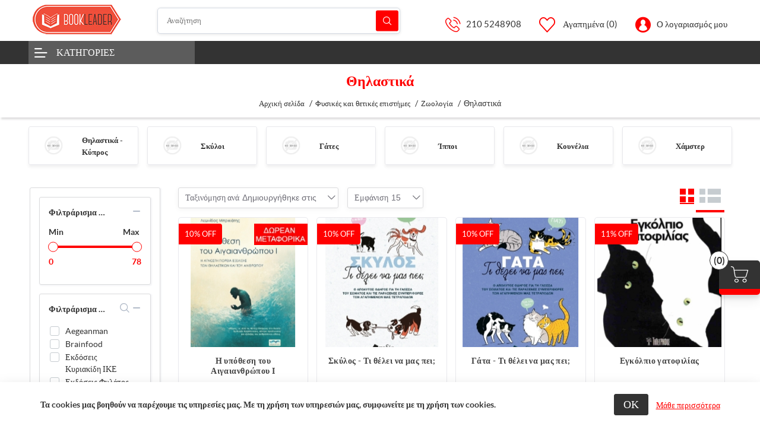

--- FILE ---
content_type: text/html; charset=utf-8
request_url: https://www.bookleader.gr/%CE%98%CE%B7%CE%BB%CE%B1%CF%83%CF%84%CE%B9%CE%BA%CE%AC%20
body_size: 17540
content:
<!DOCTYPE html><html lang="el" dir="ltr" class="default-carousels-activated html-category-page two-collumn-layout sticky-header-added"><head><title>&#x398;&#x3B7;&#x3BB;&#x3B1;&#x3C3;&#x3C4;&#x3B9;&#x3BA;&#x3AC; . Bookleader.gr - Online &#x392;&#x3B9;&#x3B2;&#x3BB;&#x3B9;&#x3BF;&#x3C0;&#x3C9;&#x3BB;&#x3B5;&#x3AF;&#x3BF; - e-shop &#x3B7;&#x3BB;&#x3B5;&#x3BA;&#x3C4;&#x3C1;&#x3BF;&#x3BD;&#x3B9;&#x3BA;&#x3CC; &#x3B2;&#x3B9;&#x3B2;&#x3BB;&#x3B9;&#x3BF;&#x3C0;&#x3C9;&#x3BB;&#x3B5;&#x3AF;&#x3BF;</title><meta charset="UTF-8"><meta name="description" content="Θηλαστικά "><meta name="keywords" content="Θηλαστικά"><meta name="generator" content="nopCommerce"><meta name="viewport" content="width=device-width, initial-scale=1, user-scalable=no"><link rel="preconnect" href="https://fonts.googleapis.com"><link rel="preconnect" href="https://fonts.gstatic.com" crossorigin><meta http-equiv="Content-Security-Policy" content="upgrade-insecure-requests"><link rel="stylesheet" href="/css/q-j0bfymdw3ji_k5b3szqw.styles.css?v=AT_gWC1b6ReeRm1nd719_PtXUCM"><link rel="stylesheet" href="/Themes/Kingdom/Content/css/styles.default-1.css?v=idDFPdrvNc9G0t3Ie1fKH8rG-x0"><link rel="canonical" href="https://www.bookleader.gr/%ce%98%ce%b7%ce%bb%ce%b1%cf%83%cf%84%ce%b9%ce%ba%ce%ac%20"><link rel="apple-touch-icon" sizes="180x180" href="/icons/icons_0/apple-touch-icon.png"><link rel="icon" type="image/png" sizes="32x32" href="/icons/icons_0/favicon-32x32.png"><link rel="icon" type="image/png" sizes="192x192" href="/icons/icons_0/android-chrome-192x192.png"><link rel="icon" type="image/png" sizes="16x16" href="/icons/icons_0/favicon-16x16.png"><link rel="manifest" href="/icons/icons_0/site.webmanifest"><link rel="mask-icon" href="/icons/icons_0/safari-pinned-tab.svg" color="#5bbad5"><link rel="shortcut icon" href="/icons/icons_0/favicon.ico"><meta name="msapplication-TileColor" content="#2d89ef"><meta name="msapplication-TileImage" content="/icons/icons_0/mstile-144x144.png"><meta name="msapplication-config" content="/icons/icons_0/browserconfig.xml"><meta name="theme-color" content="#ffffff"><body><input name="__RequestVerificationToken" type="hidden" value="CfDJ8GnDr_XtsehOgOMOSljZO3Am64iLNOYxxkrOsncDhzx5K6-45-0u3fkbhphW4bh7W3wxm_WCUQ77qoWHnozZj2S0kox1nBd7UdXRCV24cU0FVVdMwKvi0CAbyXl0ispdwI8f5ez0UDdkhIC0Xxg8oRc"><div class="ajax-loading-block-window" style="display:none"></div><div id="dialog-notifications-success" title="Ειδοποίηση" style="display:none"></div><div id="dialog-notifications-error" title="Σφάλμα" style="display:none"></div><div id="dialog-notifications-warning" title="Προειδοποίηση" style="display:none"></div><div id="bar-notification" class="bar-notification-container" data-close="Κλείσιμο"></div><!--[if lte IE 8]><div style="clear:both;height:59px;text-align:center;position:relative"><a href="http://www.microsoft.com/windows/internet-explorer/default.aspx" target="_blank"> <img src="/Themes/Kingdom/Content/images/ie_warning.jpg" height="42" width="820" alt="You are using an outdated browser. For a faster, safer browsing experience, upgrade for free today."> </a></div><![endif]--><div class="master-wrapper-page"><div class="master-header"><div class="header"><div class="header-lower"><button type="button" class="mega-menu-toggle" id="mega-menu-toggle"> <i class="icon icon-Hamburger-nav"></i> </button><div class="header-logo"><a href="/"> <img alt="Bookleader" src="https://www.bookleader.gr/images/thumbs/028/0286040_logo.png" width="175" height="50"> </a></div><div class="search-box store-search-box"><form method="get" id="small-search-box-form" action="/search"><input type="text" class="search-box-text" id="small-searchterms" autocomplete="off" name="q" placeholder="Αναζήτηση" aria-label="Αναζήτηση"> <button type="submit" class="button-1 search-box-button">Αναζήτηση</button></form></div><div class="header-lower-right"><div class="header-selectors-wrapper"></div><div class="header-links-wrapper"><div class="header-links"><ul><li><a class="help-link" href="tel:210 5248908">210 5248908</a><li><a href="/wishlist" class="ico-wishlist"> <span class="wishlist-label">Αγαπημένα</span> <span class="wishlist-qty">(0)</span> </a><li class="dropdown user-account not-loggedin"><a href="/login?returnUrl=%2F%25CE%2598%25CE%25B7%25CE%25BB%25CE%25B1%25CF%2583%25CF%2584%25CE%25B9%25CE%25BA%25CE%25AC%2520">Ο λογαριασμός μου</a><ul class="dropdown-list login-form-popup"><li class="popup-login-form"><div class="card"><div class="returning-wrapper fieldset"><form method="post" autocomplete="off" action="/login?returnurl=%2F%25CE%2598%25CE%25B7%25CE%25BB%25CE%25B1%25CF%2583%25CF%2584%25CE%25B9%25CE%25BA%25CE%25AC%2520"><div class="title"><strong>Εγγεγραμμένος πελάτης</strong></div><div class="form-fields"><div class="inputs"><label for="Email">&#x397;&#x3BB;&#x3B5;&#x3BA;&#x3C4;&#x3C1;&#x3BF;&#x3BD;&#x3B9;&#x3BA;&#x3AE; &#x3B4;&#x3B9;&#x3B5;&#x3CD;&#x3B8;&#x3C5;&#x3BD;&#x3C3;&#x3B7;:</label> <input class="email" autofocus type="email" data-val="true" data-val-email="Λάθος email" data-val-required="Η ηλεκτρονική διεύθυνση απαιτείται." id="Email" name="Email"> <span class="field-validation-valid" data-valmsg-for="Email" data-valmsg-replace="true"></span></div><div class="inputs"><label for="Password">&#x39A;&#x3C9;&#x3B4;&#x3B9;&#x3BA;&#x3CC;&#x3C2; &#x3C0;&#x3C1;&#x3CC;&#x3C3;&#x3B2;&#x3B1;&#x3C3;&#x3B7;&#x3C2;:</label> <input class="password" type="password" id="Password" name="Password"> <span class="field-validation-valid" data-valmsg-for="Password" data-valmsg-replace="true"></span></div><div class="inputs reversed"><input id="header-login-remember-me" type="checkbox" data-val="true" data-val-required="The Θυμήσου με field is required." name="RememberMe" value="true"> <label for="header-login-remember-me">&#x398;&#x3C5;&#x3BC;&#x3AE;&#x3C3;&#x3BF;&#x3C5; &#x3BC;&#x3B5;</label> <span class="forgot-password my-3"> <a href="/passwordrecovery">Ξεχάσατε τον κωδικό;</a> </span></div><div class="captcha-box"><script>var onloadCallbackcaptcha_880885953=function(){grecaptcha.render("captcha_880885953",{sitekey:"6LfdG2caAAAAACAEmFSdMA_ct5N94B4_9aJyCnCE",theme:"light"})}</script><div id="captcha_880885953"></div><script async defer src="https://www.google.com/recaptcha/api.js?onload=onloadCallbackcaptcha_880885953&amp;render=explicit&amp;hl=el"></script></div></div><div class="buttons"><button type="submit" class="button-1 login-button">Σύνδεση</button></div><input name="__RequestVerificationToken" type="hidden" value="CfDJ8GnDr_XtsehOgOMOSljZO3Am64iLNOYxxkrOsncDhzx5K6-45-0u3fkbhphW4bh7W3wxm_WCUQ77qoWHnozZj2S0kox1nBd7UdXRCV24cU0FVVdMwKvi0CAbyXl0ispdwI8f5ez0UDdkhIC0Xxg8oRc"><input name="RememberMe" type="hidden" value="false"><input name="RememberMe" type="hidden" value="false"></form></div><div class="header-ragister-block"><p>Δεν έχετε λογαριασμό;<p><a href="https://www.bookleader.gr/register?returnUrl=%2F%25CE%2598%25CE%25B7%25CE%25BB%25CE%25B1%25CF%2583%25CF%2584%25CE%25B9%25CE%25BA%25CE%25AC%2520">Δημιουργία λογαριασμού</a></div></div></ul><li id="topcartlink"><a href="/cart" class="ico-cart"> <span class="cart-label">Καλάθι αγορών</span> <span class="cart-ammount"></span> <span class="cart-qty">(0)</span> </a></ul></div><div class="mobile-bottom-navigation"><a class="account" href="/login?returnUrl=%2F%25CE%2598%25CE%25B7%25CE%25BB%25CE%25B1%25CF%2583%25CF%2584%25CE%25B9%25CE%25BA%25CE%25AC%2520">Σύνδεση</a> <a href="/wishlist" class="wishlist"> <span class="wishlist-label">Αγαπημένα</span> </a> <a class="mobile-search-button" href="#">Αναζήτηση</a> <a href="/cart" class="mobile-cart"> <span class="cart-label">Cart</span> <span class="cart-ammount"></span> <span class="cart-qty">(0)</span> </a></div><div id="flyout-cart" class="flyout-cart"><div class="mini-shopping-cart"><div class="count"><a href="/cart"><i class="icon icon-shopping-cart-1"></i>0 &#x3C3;&#x3C4;&#x3BF;&#x3B9;&#x3C7;&#x3B5;&#x3AF;&#x3B1;</a> <a class="close-flyout-cart" href="#">×</a></div></div></div></div></div></div></div><div class="header-menu"><div class="mobile-menu-close">&times;</div><div class="container"><div class="megamenu-wrapper"><div class="header-left-menu-dropdown"><a class="header-left-menu-button" href="javascript:void 0">&#x39A;&#x3B1;&#x3C4;&#x3B7;&#x3B3;&#x3BF;&#x3C1;&#x3AF;&#x3B5;&#x3C2;</a><div class="mm-navbar navbar mobile-mm-navbar list-view no-view"><nav class="nav-navbar"><ul class="nav-menu nav-center"><li class="mm-nav-item"><a href="/%CE%9B%CE%BF%CE%B3%CE%BF%CF%84%CE%B5%CF%87%CE%BD%CE%AF%CE%B1"> <span class="category-name"> &#x39B;&#x3BF;&#x3B3;&#x3BF;&#x3C4;&#x3B5;&#x3C7;&#x3BD;&#x3AF;&#x3B1; </span> </a><li class="mm-nav-item"><a href="/%CE%A6%CF%85%CF%83%CE%B9%CE%BA%CE%AD%CF%82%20%CE%BA%CE%B1%CE%B9%20%CE%B8%CE%B5%CF%84%CE%B9%CE%BA%CE%AD%CF%82%20%CE%B5%CF%80%CE%B9%CF%83%CF%84%CE%AE%CE%BC%CE%B5%CF%82"> <span class="category-name"> &#x3A6;&#x3C5;&#x3C3;&#x3B9;&#x3BA;&#x3AD;&#x3C2; &#x3BA;&#x3B1;&#x3B9; &#x3B8;&#x3B5;&#x3C4;&#x3B9;&#x3BA;&#x3AD;&#x3C2; &#x3B5;&#x3C0;&#x3B9;&#x3C3;&#x3C4;&#x3AE;&#x3BC;&#x3B5;&#x3C2; </span> </a><li class="mm-nav-item"><a href="/%CE%95%CF%86%CE%B1%CF%81%CE%BC%CE%BF%CF%83%CE%BC%CE%AD%CE%BD%CE%B5%CF%82%20%CE%B5%CF%80%CE%B9%CF%83%CF%84%CE%AE%CE%BC%CE%B5%CF%82"> <span class="category-name"> &#x395;&#x3C6;&#x3B1;&#x3C1;&#x3BC;&#x3BF;&#x3C3;&#x3BC;&#x3AD;&#x3BD;&#x3B5;&#x3C2; &#x3B5;&#x3C0;&#x3B9;&#x3C3;&#x3C4;&#x3AE;&#x3BC;&#x3B5;&#x3C2; </span> </a><li class="mm-nav-item"><a href="/%CE%9A%CE%BF%CE%B9%CE%BD%CF%89%CE%BD%CE%B9%CE%BA%CE%AD%CF%82%20%CE%B5%CF%80%CE%B9%CF%83%CF%84%CE%AE%CE%BC%CE%B5%CF%82"> <span class="category-name"> &#x39A;&#x3BF;&#x3B9;&#x3BD;&#x3C9;&#x3BD;&#x3B9;&#x3BA;&#x3AD;&#x3C2; &#x3B5;&#x3C0;&#x3B9;&#x3C3;&#x3C4;&#x3AE;&#x3BC;&#x3B5;&#x3C2; </span> </a><li class="mm-nav-item"><a href="/%CF%86%CE%B9%CE%BB%CE%BF%CF%83%CE%BF%CF%86%CE%AF%CE%B1-%CF%80%CE%B1%CF%81%CE%B1%CF%86%CF%85%CF%83%CE%B9%CE%BA%CE%AC-%CF%86%CE%B1%CE%B9%CE%BD%CF%8C%CE%BC%CE%B5%CE%BD%CE%B1-%CF%88%CF%85%CF%87%CE%BF%CE%BB%CE%BF%CE%B3%CE%AF%CE%B1"> <span class="category-name"> &#x3A6;&#x3B9;&#x3BB;&#x3BF;&#x3C3;&#x3BF;&#x3C6;&#x3AF;&#x3B1;. &#x3A0;&#x3B1;&#x3C1;&#x3B1;&#x3C6;&#x3C5;&#x3C3;&#x3B9;&#x3BA;&#x3AC; &#x3C6;&#x3B1;&#x3B9;&#x3BD;&#x3CC;&#x3BC;&#x3B5;&#x3BD;&#x3B1;. &#x3A8;&#x3C5;&#x3C7;&#x3BF;&#x3BB;&#x3BF;&#x3B3;&#x3AF;&#x3B1; </span> </a><li class="mm-nav-item"><a href="/%CE%93%CE%BB%CF%8E%CF%83%CF%83%CE%B1"> <span class="category-name"> &#x393;&#x3BB;&#x3CE;&#x3C3;&#x3C3;&#x3B1; </span> </a><li class="mm-nav-item"><a href="/%CE%9A%CE%B1%CE%BB%CE%AD%CF%82%20%CF%84%CE%AD%CF%87%CE%BD%CE%B5%CF%82"> <span class="category-name"> &#x39A;&#x3B1;&#x3BB;&#x3AD;&#x3C2; &#x3C4;&#x3AD;&#x3C7;&#x3BD;&#x3B5;&#x3C2; </span> </a><li class="mm-nav-item"><a href="/%CE%98%CF%81%CE%B7%CF%83%CE%BA%CE%B5%CE%AF%CE%B1"> <span class="category-name"> &#x398;&#x3C1;&#x3B7;&#x3C3;&#x3BA;&#x3B5;&#x3AF;&#x3B1; </span> </a><li class="mm-nav-item"><a href="/%CE%B9%CF%83%CF%84%CE%BF%CF%81%CE%AF%CE%B1-%CE%B3%CE%B5%CF%89%CE%B3%CF%81%CE%B1%CF%86%CE%AF%CE%B1"> <span class="category-name"> &#x399;&#x3C3;&#x3C4;&#x3BF;&#x3C1;&#x3AF;&#x3B1;. &#x393;&#x3B5;&#x3C9;&#x3B3;&#x3C1;&#x3B1;&#x3C6;&#x3AF;&#x3B1; </span> </a><li class="mm-nav-item"><a href="/genika-biblia"> <span class="category-name"> &#x393;&#x3B5;&#x3BD;&#x3B9;&#x3BA;&#x3AC; &#x3B2;&#x3B9;&#x3B2;&#x3BB;&#x3AF;&#x3B1; </span> </a></ul></nav></div></div><div class="header-right-menu"></div></div></div></div></div><div class="master-wrapper-content"><div class="master-column-wrapper"><div class="breadcrumb"><div class="page-title"><h1>&#x398;&#x3B7;&#x3BB;&#x3B1;&#x3C3;&#x3C4;&#x3B9;&#x3BA;&#x3AC;</h1></div><ul itemscope itemtype="http://schema.org/BreadcrumbList"><li><a href="/" title="Αρχική σελίδα">Αρχική σελίδα</a> <span class="delimiter">/</span><li itemprop="itemListElement" itemscope itemtype="http://schema.org/ListItem"><a href="/%CE%A6%CF%85%CF%83%CE%B9%CE%BA%CE%AD%CF%82%20%CE%BA%CE%B1%CE%B9%20%CE%B8%CE%B5%CF%84%CE%B9%CE%BA%CE%AD%CF%82%20%CE%B5%CF%80%CE%B9%CF%83%CF%84%CE%AE%CE%BC%CE%B5%CF%82" title="Φυσικές και θετικές επιστήμες" itemprop="item"> <span itemprop="name">&#x3A6;&#x3C5;&#x3C3;&#x3B9;&#x3BA;&#x3AD;&#x3C2; &#x3BA;&#x3B1;&#x3B9; &#x3B8;&#x3B5;&#x3C4;&#x3B9;&#x3BA;&#x3AD;&#x3C2; &#x3B5;&#x3C0;&#x3B9;&#x3C3;&#x3C4;&#x3AE;&#x3BC;&#x3B5;&#x3C2;</span> </a> <span class="delimiter">/</span><meta itemprop="position" content="1"><li itemprop="itemListElement" itemscope itemtype="http://schema.org/ListItem"><a href="/%CE%96%CF%89%CE%BF%CE%BB%CE%BF%CE%B3%CE%AF%CE%B1" title="Ζωολογία" itemprop="item"> <span itemprop="name">&#x396;&#x3C9;&#x3BF;&#x3BB;&#x3BF;&#x3B3;&#x3AF;&#x3B1;</span> </a> <span class="delimiter">/</span><meta itemprop="position" content="2"><li itemprop="itemListElement" itemscope itemtype="http://schema.org/ListItem"><strong class="current-item" itemprop="name">&#x398;&#x3B7;&#x3BB;&#x3B1;&#x3C3;&#x3C4;&#x3B9;&#x3BA;&#x3AC; </strong> <span itemprop="item" itemscope itemtype="http://schema.org/Thing" id="/%CE%98%CE%B7%CE%BB%CE%B1%CF%83%CF%84%CE%B9%CE%BA%CE%AC%20"> </span><meta itemprop="position" content="3"></ul></div><div class="container"><div class="sub-category-grid swiper"><div class="swiper-wrapper"><div class="col-6 col-sm-4 col-md-3 col-lg-2 col-xl-2 swiper-slide"><div class="item-box"><div class="sub-category-item"><div class="picture"><a href="/%CE%98%CE%B7%CE%BB%CE%B1%CF%83%CF%84%CE%B9%CE%BA%CE%AC%20-%20%CE%9A%CF%8D%CF%80%CF%81%CE%BF%CF%82" title="Εμφάνιση προϊόντων κατηγορίας Θηλαστικά - Κύπρος"> <img alt="Εικόνα για την κατηγορία Θηλαστικά - Κύπρος" src="https://www.bookleader.gr/images/thumbs/def/default-image_420.png" title="Εμφάνιση προϊόντων κατηγορίας Θηλαστικά - Κύπρος"> </a></div><h2 class="title"><a href="/%CE%98%CE%B7%CE%BB%CE%B1%CF%83%CF%84%CE%B9%CE%BA%CE%AC%20-%20%CE%9A%CF%8D%CF%80%CF%81%CE%BF%CF%82" title="Εμφάνιση προϊόντων κατηγορίας Θηλαστικά - Κύπρος"> &#x398;&#x3B7;&#x3BB;&#x3B1;&#x3C3;&#x3C4;&#x3B9;&#x3BA;&#x3AC; - &#x39A;&#x3CD;&#x3C0;&#x3C1;&#x3BF;&#x3C2; </a></h2></div></div></div><div class="col-6 col-sm-4 col-md-3 col-lg-2 col-xl-2 swiper-slide"><div class="item-box"><div class="sub-category-item"><div class="picture"><a href="/%CE%A3%CE%BA%CF%8D%CE%BB%CE%BF%CE%B9" title="Εμφάνιση προϊόντων κατηγορίας Σκύλοι"> <img alt="Εικόνα για την κατηγορία Σκύλοι" src="https://www.bookleader.gr/images/thumbs/def/default-image_420.png" title="Εμφάνιση προϊόντων κατηγορίας Σκύλοι"> </a></div><h2 class="title"><a href="/%CE%A3%CE%BA%CF%8D%CE%BB%CE%BF%CE%B9" title="Εμφάνιση προϊόντων κατηγορίας Σκύλοι"> &#x3A3;&#x3BA;&#x3CD;&#x3BB;&#x3BF;&#x3B9; </a></h2></div></div></div><div class="col-6 col-sm-4 col-md-3 col-lg-2 col-xl-2 swiper-slide"><div class="item-box"><div class="sub-category-item"><div class="picture"><a href="/%CE%93%CE%AC%CF%84%CE%B5%CF%82" title="Εμφάνιση προϊόντων κατηγορίας Γάτες"> <img alt="Εικόνα για την κατηγορία Γάτες" src="https://www.bookleader.gr/images/thumbs/def/default-image_420.png" title="Εμφάνιση προϊόντων κατηγορίας Γάτες"> </a></div><h2 class="title"><a href="/%CE%93%CE%AC%CF%84%CE%B5%CF%82" title="Εμφάνιση προϊόντων κατηγορίας Γάτες"> &#x393;&#x3AC;&#x3C4;&#x3B5;&#x3C2; </a></h2></div></div></div><div class="col-6 col-sm-4 col-md-3 col-lg-2 col-xl-2 swiper-slide"><div class="item-box"><div class="sub-category-item"><div class="picture"><a href="/%CE%8A%CF%80%CF%80%CE%BF%CE%B9" title="Εμφάνιση προϊόντων κατηγορίας Ίπποι"> <img alt="Εικόνα για την κατηγορία Ίπποι" src="https://www.bookleader.gr/images/thumbs/def/default-image_420.png" title="Εμφάνιση προϊόντων κατηγορίας Ίπποι"> </a></div><h2 class="title"><a href="/%CE%8A%CF%80%CF%80%CE%BF%CE%B9" title="Εμφάνιση προϊόντων κατηγορίας Ίπποι"> &#x38A;&#x3C0;&#x3C0;&#x3BF;&#x3B9; </a></h2></div></div></div><div class="col-6 col-sm-4 col-md-3 col-lg-2 col-xl-2 swiper-slide"><div class="item-box"><div class="sub-category-item"><div class="picture"><a href="/%CE%9A%CE%BF%CF%85%CE%BD%CE%AD%CE%BB%CE%B9%CE%B1" title="Εμφάνιση προϊόντων κατηγορίας Κουνέλια"> <img alt="Εικόνα για την κατηγορία Κουνέλια" src="https://www.bookleader.gr/images/thumbs/def/default-image_420.png" title="Εμφάνιση προϊόντων κατηγορίας Κουνέλια"> </a></div><h2 class="title"><a href="/%CE%9A%CE%BF%CF%85%CE%BD%CE%AD%CE%BB%CE%B9%CE%B1" title="Εμφάνιση προϊόντων κατηγορίας Κουνέλια"> &#x39A;&#x3BF;&#x3C5;&#x3BD;&#x3AD;&#x3BB;&#x3B9;&#x3B1; </a></h2></div></div></div><div class="col-6 col-sm-4 col-md-3 col-lg-2 col-xl-2 swiper-slide"><div class="item-box"><div class="sub-category-item"><div class="picture"><a href="/%CE%A7%CE%AC%CE%BC%CF%83%CF%84%CE%B5%CF%81" title="Εμφάνιση προϊόντων κατηγορίας Χάμστερ"> <img alt="Εικόνα για την κατηγορία Χάμστερ" src="https://www.bookleader.gr/images/thumbs/def/default-image_420.png" title="Εμφάνιση προϊόντων κατηγορίας Χάμστερ"> </a></div><h2 class="title"><a href="/%CE%A7%CE%AC%CE%BC%CF%83%CF%84%CE%B5%CF%81" title="Εμφάνιση προϊόντων κατηγορίας Χάμστερ"> &#x3A7;&#x3AC;&#x3BC;&#x3C3;&#x3C4;&#x3B5;&#x3C1; </a></h2></div></div></div></div><div class="swiper-button-next"></div><div class="swiper-button-prev"></div></div></div><div class="container"><div class="row center-2-row"><div class="side-2"><span class="side-2-close"> <i class="icon icon-close"></i> </span><div class="side-2-wrapper"><div class="block product-filters"><div class="product-filter price-range-filter"><div class="filter-title"><strong>Φιλτράρισμα με τιμή</strong> <span class="filterbox-buttons"> <button class="collapse-filter">collapse</button> </span></div><div class="filter-content"><div class="filter-price-range"><span class="from">Min&nbsp;</span> <span class="to">Max&nbsp;</span></div><div id="price-range-slider"></div><div class="selected-price-range"><span class="from"></span> <span class="to"></span></div></div></div><div class="product-filter product-manufacturer-filter"><div class="filter-title"><strong>Φιλτράρισμα ανά εκδότη</strong> <span class="filterbox-buttons"> <button class="filter-search-button manufacturer-search-button">search</button> <button class="collapse-filter">collapse</button> </span></div><div class="filter-content"><div class="filter-search"><input type="text" class="manufacturer-filter-search-text filter-search-text-input" id="manufacturer-filter-search-input"></div><div id="filter-panel-manufacturer"><table id="filter-panel-manufacturer-table"><tbody class="group product-manufacturer-group"><tr class="man-li" data-filter-item data-filter-originalname="Aegeanman" data-filter-name="aegeanman"><td class="attribute-option"><input id="attribute-manufacturer-10893" type="checkbox" data-manufacturer-id="10893"> <label for="attribute-manufacturer-10893"> Aegeanman </label><tr class="man-li" data-filter-item data-filter-originalname="Brainfood" data-filter-name="brainfood"><td class="attribute-option"><input id="attribute-manufacturer-10530" type="checkbox" data-manufacturer-id="10530"> <label for="attribute-manufacturer-10530"> Brainfood </label><tr class="man-li" data-filter-item data-filter-originalname="Εκδόσεις Κυριακίδη ΙΚΕ" data-filter-name="εκδόσεις κυριακίδη ικε"><td class="attribute-option"><input id="attribute-manufacturer-9640" type="checkbox" data-manufacturer-id="9640"> <label for="attribute-manufacturer-9640"> &#x395;&#x3BA;&#x3B4;&#x3CC;&#x3C3;&#x3B5;&#x3B9;&#x3C2; &#x39A;&#x3C5;&#x3C1;&#x3B9;&#x3B1;&#x3BA;&#x3AF;&#x3B4;&#x3B7; &#x399;&#x39A;&#x395; </label><tr class="man-li" data-filter-item data-filter-originalname="Εκδόσεις Φυλάτος" data-filter-name="εκδόσεις φυλάτος"><td class="attribute-option"><input id="attribute-manufacturer-7377" type="checkbox" data-manufacturer-id="7377"> <label for="attribute-manufacturer-7377"> &#x395;&#x3BA;&#x3B4;&#x3CC;&#x3C3;&#x3B5;&#x3B9;&#x3C2; &#x3A6;&#x3C5;&#x3BB;&#x3AC;&#x3C4;&#x3BF;&#x3C2; </label><tr class="man-li" data-filter-item data-filter-originalname="Ιδιωτική Έκδοση" data-filter-name="ιδιωτική έκδοση"><td class="attribute-option"><input id="attribute-manufacturer-77" type="checkbox" data-manufacturer-id="77"> <label for="attribute-manufacturer-77"> &#x399;&#x3B4;&#x3B9;&#x3C9;&#x3C4;&#x3B9;&#x3BA;&#x3AE; &#x388;&#x3BA;&#x3B4;&#x3BF;&#x3C3;&#x3B7; </label><tr class="man-li" data-filter-item data-filter-originalname="Κάκτος" data-filter-name="κάκτος"><td class="attribute-option"><input id="attribute-manufacturer-378" type="checkbox" data-manufacturer-id="378"> <label for="attribute-manufacturer-378"> &#x39A;&#x3AC;&#x3BA;&#x3C4;&#x3BF;&#x3C2; </label><tr class="man-li" data-filter-item data-filter-originalname="Καπόν" data-filter-name="καπόν"><td class="attribute-option"><input id="attribute-manufacturer-492" type="checkbox" data-manufacturer-id="492"> <label for="attribute-manufacturer-492"> &#x39A;&#x3B1;&#x3C0;&#x3CC;&#x3BD; </label><tr class="man-li" data-filter-item data-filter-originalname="Κέδρος" data-filter-name="κέδρος"><td class="attribute-option"><input id="attribute-manufacturer-21" type="checkbox" data-manufacturer-id="21"> <label for="attribute-manufacturer-21"> &#x39A;&#x3AD;&#x3B4;&#x3C1;&#x3BF;&#x3C2; </label><tr class="man-li" data-filter-item data-filter-originalname="Κλειδάριθμος" data-filter-name="κλειδάριθμος"><td class="attribute-option"><input id="attribute-manufacturer-665" type="checkbox" data-manufacturer-id="665"> <label for="attribute-manufacturer-665"> &#x39A;&#x3BB;&#x3B5;&#x3B9;&#x3B4;&#x3AC;&#x3C1;&#x3B9;&#x3B8;&#x3BC;&#x3BF;&#x3C2; </label><tr class="man-li" data-filter-item data-filter-originalname="Μπαρμπουνάκης Χ." data-filter-name="μπαρμπουνάκης χ."><td class="attribute-option"><input id="attribute-manufacturer-6684" type="checkbox" data-manufacturer-id="6684"> <label for="attribute-manufacturer-6684"> &#x39C;&#x3C0;&#x3B1;&#x3C1;&#x3BC;&#x3C0;&#x3BF;&#x3C5;&#x3BD;&#x3AC;&#x3BA;&#x3B7;&#x3C2; &#x3A7;. </label><tr class="man-li" data-filter-item data-filter-originalname="Παρισιάνου Α.Ε." data-filter-name="παρισιάνου α.ε."><td class="attribute-option"><input id="attribute-manufacturer-6765" type="checkbox" data-manufacturer-id="6765"> <label for="attribute-manufacturer-6765"> &#x3A0;&#x3B1;&#x3C1;&#x3B9;&#x3C3;&#x3B9;&#x3AC;&#x3BD;&#x3BF;&#x3C5; &#x391;.&#x395;. </label><tr class="man-li" data-filter-item data-filter-originalname="Πεδίο" data-filter-name="πεδίο"><td class="attribute-option"><input id="attribute-manufacturer-8115" type="checkbox" data-manufacturer-id="8115"> <label for="attribute-manufacturer-8115"> &#x3A0;&#x3B5;&#x3B4;&#x3AF;&#x3BF; </label><tr class="man-li" data-filter-item data-filter-originalname="Πρώτη Ύλη" data-filter-name="πρώτη ύλη"><td class="attribute-option"><input id="attribute-manufacturer-10229" type="checkbox" data-manufacturer-id="10229"> <label for="attribute-manufacturer-10229"> &#x3A0;&#x3C1;&#x3CE;&#x3C4;&#x3B7; &#x38E;&#x3BB;&#x3B7; </label><tr class="man-li" data-filter-item data-filter-originalname="Τζιόλα" data-filter-name="τζιόλα"><td class="attribute-option"><input id="attribute-manufacturer-276" type="checkbox" data-manufacturer-id="276"> <label for="attribute-manufacturer-276"> &#x3A4;&#x3B6;&#x3B9;&#x3CC;&#x3BB;&#x3B1; </label><tr class="man-li" data-filter-item data-filter-originalname="Τηλέγραφος" data-filter-name="τηλέγραφος"><td class="attribute-option"><input id="attribute-manufacturer-10853" type="checkbox" data-manufacturer-id="10853"> <label for="attribute-manufacturer-10853"> &#x3A4;&#x3B7;&#x3BB;&#x3AD;&#x3B3;&#x3C1;&#x3B1;&#x3C6;&#x3BF;&#x3C2; </label></table></div></div></div></div><div class="block block-category-navigation"><div class="title"><strong>Κατηγορίες</strong> <span class="filterbox-buttons"> <button class="collapse-filter">collapse</button> </span></div><div class="listbox"><div class="filter-search"><input type="text"></div><ul class="list"><li data-filter-item data-filter-name="λογοτεχνία" class="inactive"><a href="/%CE%9B%CE%BF%CE%B3%CE%BF%CF%84%CE%B5%CF%87%CE%BD%CE%AF%CE%B1">&#x39B;&#x3BF;&#x3B3;&#x3BF;&#x3C4;&#x3B5;&#x3C7;&#x3BD;&#x3AF;&#x3B1; </a><li data-filter-item data-filter-name="φυσικές και θετικές επιστήμες" class="active"><a href="/%CE%A6%CF%85%CF%83%CE%B9%CE%BA%CE%AD%CF%82%20%CE%BA%CE%B1%CE%B9%20%CE%B8%CE%B5%CF%84%CE%B9%CE%BA%CE%AD%CF%82%20%CE%B5%CF%80%CE%B9%CF%83%CF%84%CE%AE%CE%BC%CE%B5%CF%82">&#x3A6;&#x3C5;&#x3C3;&#x3B9;&#x3BA;&#x3AD;&#x3C2; &#x3BA;&#x3B1;&#x3B9; &#x3B8;&#x3B5;&#x3C4;&#x3B9;&#x3BA;&#x3AD;&#x3C2; &#x3B5;&#x3C0;&#x3B9;&#x3C3;&#x3C4;&#x3AE;&#x3BC;&#x3B5;&#x3C2; </a><ul class="sublist"><li data-filter-item data-filter-name="μαθηματικά" class="inactive"><a href="/%CE%9C%CE%B1%CE%B8%CE%B7%CE%BC%CE%B1%CF%84%CE%B9%CE%BA%CE%AC">&#x39C;&#x3B1;&#x3B8;&#x3B7;&#x3BC;&#x3B1;&#x3C4;&#x3B9;&#x3BA;&#x3AC; </a><li data-filter-item data-filter-name="φυσική" class="inactive"><a href="/%CE%A6%CF%85%CF%83%CE%B9%CE%BA%CE%AE">&#x3A6;&#x3C5;&#x3C3;&#x3B9;&#x3BA;&#x3AE; </a><li data-filter-item data-filter-name="χημεία " class="inactive"><a href="/%CE%A7%CE%B7%CE%BC%CE%B5%CE%AF%CE%B1%20">&#x3A7;&#x3B7;&#x3BC;&#x3B5;&#x3AF;&#x3B1; </a><li data-filter-item data-filter-name="αστρονομία" class="inactive"><a href="/%CE%91%CF%83%CF%84%CF%81%CE%BF%CE%BD%CE%BF%CE%BC%CE%AF%CE%B1">&#x391;&#x3C3;&#x3C4;&#x3C1;&#x3BF;&#x3BD;&#x3BF;&#x3BC;&#x3AF;&#x3B1; </a><li data-filter-item data-filter-name="γεωλογία " class="inactive"><a href="/%CE%93%CE%B5%CF%89%CE%BB%CE%BF%CE%B3%CE%AF%CE%B1%20">&#x393;&#x3B5;&#x3C9;&#x3BB;&#x3BF;&#x3B3;&#x3AF;&#x3B1; </a><li data-filter-item data-filter-name="ζωολογία" class="active"><a href="/%CE%96%CF%89%CE%BF%CE%BB%CE%BF%CE%B3%CE%AF%CE%B1">&#x396;&#x3C9;&#x3BF;&#x3BB;&#x3BF;&#x3B3;&#x3AF;&#x3B1; </a><ul class="sublist"><li data-filter-item data-filter-name="θηλαστικά " class="active last"><a href="/%CE%98%CE%B7%CE%BB%CE%B1%CF%83%CF%84%CE%B9%CE%BA%CE%AC%20">&#x398;&#x3B7;&#x3BB;&#x3B1;&#x3C3;&#x3C4;&#x3B9;&#x3BA;&#x3AC; </a><ul class="sublist"><li data-filter-item data-filter-name="θηλαστικά - κύπρος" class="inactive"><a href="/%CE%98%CE%B7%CE%BB%CE%B1%CF%83%CF%84%CE%B9%CE%BA%CE%AC%20-%20%CE%9A%CF%8D%CF%80%CF%81%CE%BF%CF%82">&#x398;&#x3B7;&#x3BB;&#x3B1;&#x3C3;&#x3C4;&#x3B9;&#x3BA;&#x3AC; - &#x39A;&#x3CD;&#x3C0;&#x3C1;&#x3BF;&#x3C2; </a><li data-filter-item data-filter-name="σκύλοι" class="inactive"><a href="/%CE%A3%CE%BA%CF%8D%CE%BB%CE%BF%CE%B9">&#x3A3;&#x3BA;&#x3CD;&#x3BB;&#x3BF;&#x3B9; </a><li data-filter-item data-filter-name="γάτες" class="inactive"><a href="/%CE%93%CE%AC%CF%84%CE%B5%CF%82">&#x393;&#x3AC;&#x3C4;&#x3B5;&#x3C2; </a><li data-filter-item data-filter-name="ίπποι" class="inactive"><a href="/%CE%8A%CF%80%CF%80%CE%BF%CE%B9">&#x38A;&#x3C0;&#x3C0;&#x3BF;&#x3B9; </a><li data-filter-item data-filter-name="κουνέλια" class="inactive"><a href="/%CE%9A%CE%BF%CF%85%CE%BD%CE%AD%CE%BB%CE%B9%CE%B1">&#x39A;&#x3BF;&#x3C5;&#x3BD;&#x3AD;&#x3BB;&#x3B9;&#x3B1; </a><li data-filter-item data-filter-name="χάμστερ" class="inactive"><a href="/%CE%A7%CE%AC%CE%BC%CF%83%CF%84%CE%B5%CF%81">&#x3A7;&#x3AC;&#x3BC;&#x3C3;&#x3C4;&#x3B5;&#x3C1; </a></ul><li data-filter-item data-filter-name="μαλάκια " class="inactive"><a href="/%CE%9C%CE%B1%CE%BB%CE%AC%CE%BA%CE%B9%CE%B1%20">&#x39C;&#x3B1;&#x3BB;&#x3AC;&#x3BA;&#x3B9;&#x3B1; </a><li data-filter-item data-filter-name="ζωολογία - βιβλία για παιδιά" class="inactive"><a href="/%CE%96%CF%89%CE%BF%CE%BB%CE%BF%CE%B3%CE%AF%CE%B1%20-%20%CE%92%CE%B9%CE%B2%CE%BB%CE%AF%CE%B1%20%CE%B3%CE%B9%CE%B1%20%CF%80%CE%B1%CE%B9%CE%B4%CE%B9%CE%AC">&#x396;&#x3C9;&#x3BF;&#x3BB;&#x3BF;&#x3B3;&#x3AF;&#x3B1; - &#x392;&#x3B9;&#x3B2;&#x3BB;&#x3AF;&#x3B1; &#x3B3;&#x3B9;&#x3B1; &#x3C0;&#x3B1;&#x3B9;&#x3B4;&#x3B9;&#x3AC; </a><li data-filter-item data-filter-name="ψάρια" class="inactive"><a href="/%CE%A8%CE%AC%CF%81%CE%B9%CE%B1">&#x3A8;&#x3AC;&#x3C1;&#x3B9;&#x3B1; </a><li data-filter-item data-filter-name="ζώα" class="inactive"><a href="/%CE%96%CF%8E%CE%B1">&#x396;&#x3CE;&#x3B1; </a><li data-filter-item data-filter-name="πουλιά" class="inactive"><a href="/%CE%A0%CE%BF%CF%85%CE%BB%CE%B9%CE%AC">&#x3A0;&#x3BF;&#x3C5;&#x3BB;&#x3B9;&#x3AC; </a><li data-filter-item data-filter-name="αρθρόποδα" class="inactive"><a href="/%CE%91%CF%81%CE%B8%CF%81%CF%8C%CF%80%CE%BF%CE%B4%CE%B1">&#x391;&#x3C1;&#x3B8;&#x3C1;&#x3CC;&#x3C0;&#x3BF;&#x3B4;&#x3B1; </a></ul><li data-filter-item data-filter-name="παλαιοντολογία" class="inactive"><a href="/%CE%A0%CE%B1%CE%BB%CE%B1%CE%B9%CE%BF%CE%BD%CF%84%CE%BF%CE%BB%CE%BF%CE%B3%CE%AF%CE%B1">&#x3A0;&#x3B1;&#x3BB;&#x3B1;&#x3B9;&#x3BF;&#x3BD;&#x3C4;&#x3BF;&#x3BB;&#x3BF;&#x3B3;&#x3AF;&#x3B1; </a><li data-filter-item data-filter-name="βιολογικές επιστήμες" class="inactive"><a href="/%CE%92%CE%B9%CE%BF%CE%BB%CE%BF%CE%B3%CE%B9%CE%BA%CE%AD%CF%82%20%CE%B5%CF%80%CE%B9%CF%83%CF%84%CE%AE%CE%BC%CE%B5%CF%82">&#x392;&#x3B9;&#x3BF;&#x3BB;&#x3BF;&#x3B3;&#x3B9;&#x3BA;&#x3AD;&#x3C2; &#x3B5;&#x3C0;&#x3B9;&#x3C3;&#x3C4;&#x3AE;&#x3BC;&#x3B5;&#x3C2; </a><li data-filter-item data-filter-name="βοτανικές επιστήμες" class="inactive"><a href="/%CE%92%CE%BF%CF%84%CE%B1%CE%BD%CE%B9%CE%BA%CE%AD%CF%82%20%CE%B5%CF%80%CE%B9%CF%83%CF%84%CE%AE%CE%BC%CE%B5%CF%82">&#x392;&#x3BF;&#x3C4;&#x3B1;&#x3BD;&#x3B9;&#x3BA;&#x3AD;&#x3C2; &#x3B5;&#x3C0;&#x3B9;&#x3C3;&#x3C4;&#x3AE;&#x3BC;&#x3B5;&#x3C2; </a><li data-filter-item data-filter-name="φυσικές και θετικές επιστήμες - γενικά έργα" class="inactive"><a href="/fysikes-kai-thetikes-epistimes-genika-erga">&#x3A6;&#x3C5;&#x3C3;&#x3B9;&#x3BA;&#x3AD;&#x3C2; &#x3BA;&#x3B1;&#x3B9; &#x3B8;&#x3B5;&#x3C4;&#x3B9;&#x3BA;&#x3AD;&#x3C2; &#x3B5;&#x3C0;&#x3B9;&#x3C3;&#x3C4;&#x3AE;&#x3BC;&#x3B5;&#x3C2; - &#x393;&#x3B5;&#x3BD;&#x3B9;&#x3BA;&#x3AC; &#x3AD;&#x3C1;&#x3B3;&#x3B1; </a></ul><li data-filter-item data-filter-name="εφαρμοσμένες επιστήμες" class="inactive"><a href="/%CE%95%CF%86%CE%B1%CF%81%CE%BC%CE%BF%CF%83%CE%BC%CE%AD%CE%BD%CE%B5%CF%82%20%CE%B5%CF%80%CE%B9%CF%83%CF%84%CE%AE%CE%BC%CE%B5%CF%82">&#x395;&#x3C6;&#x3B1;&#x3C1;&#x3BC;&#x3BF;&#x3C3;&#x3BC;&#x3AD;&#x3BD;&#x3B5;&#x3C2; &#x3B5;&#x3C0;&#x3B9;&#x3C3;&#x3C4;&#x3AE;&#x3BC;&#x3B5;&#x3C2; </a><li data-filter-item data-filter-name="κοινωνικές επιστήμες" class="inactive"><a href="/%CE%9A%CE%BF%CE%B9%CE%BD%CF%89%CE%BD%CE%B9%CE%BA%CE%AD%CF%82%20%CE%B5%CF%80%CE%B9%CF%83%CF%84%CE%AE%CE%BC%CE%B5%CF%82">&#x39A;&#x3BF;&#x3B9;&#x3BD;&#x3C9;&#x3BD;&#x3B9;&#x3BA;&#x3AD;&#x3C2; &#x3B5;&#x3C0;&#x3B9;&#x3C3;&#x3C4;&#x3AE;&#x3BC;&#x3B5;&#x3C2; </a><li data-filter-item data-filter-name="φιλοσοφία. παραφυσικά φαινόμενα. ψυχολογία" class="inactive"><a href="/%CF%86%CE%B9%CE%BB%CE%BF%CF%83%CE%BF%CF%86%CE%AF%CE%B1-%CF%80%CE%B1%CF%81%CE%B1%CF%86%CF%85%CF%83%CE%B9%CE%BA%CE%AC-%CF%86%CE%B1%CE%B9%CE%BD%CF%8C%CE%BC%CE%B5%CE%BD%CE%B1-%CF%88%CF%85%CF%87%CE%BF%CE%BB%CE%BF%CE%B3%CE%AF%CE%B1">&#x3A6;&#x3B9;&#x3BB;&#x3BF;&#x3C3;&#x3BF;&#x3C6;&#x3AF;&#x3B1;. &#x3A0;&#x3B1;&#x3C1;&#x3B1;&#x3C6;&#x3C5;&#x3C3;&#x3B9;&#x3BA;&#x3AC; &#x3C6;&#x3B1;&#x3B9;&#x3BD;&#x3CC;&#x3BC;&#x3B5;&#x3BD;&#x3B1;. &#x3A8;&#x3C5;&#x3C7;&#x3BF;&#x3BB;&#x3BF;&#x3B3;&#x3AF;&#x3B1; </a><li data-filter-item data-filter-name="γλώσσα" class="inactive"><a href="/%CE%93%CE%BB%CF%8E%CF%83%CF%83%CE%B1">&#x393;&#x3BB;&#x3CE;&#x3C3;&#x3C3;&#x3B1; </a><li data-filter-item data-filter-name="καλές τέχνες" class="inactive"><a href="/%CE%9A%CE%B1%CE%BB%CE%AD%CF%82%20%CF%84%CE%AD%CF%87%CE%BD%CE%B5%CF%82">&#x39A;&#x3B1;&#x3BB;&#x3AD;&#x3C2; &#x3C4;&#x3AD;&#x3C7;&#x3BD;&#x3B5;&#x3C2; </a><li data-filter-item data-filter-name="θρησκεία" class="inactive"><a href="/%CE%98%CF%81%CE%B7%CF%83%CE%BA%CE%B5%CE%AF%CE%B1">&#x398;&#x3C1;&#x3B7;&#x3C3;&#x3BA;&#x3B5;&#x3AF;&#x3B1; </a><li data-filter-item data-filter-name="ιστορία. γεωγραφία" class="inactive"><a href="/%CE%B9%CF%83%CF%84%CE%BF%CF%81%CE%AF%CE%B1-%CE%B3%CE%B5%CF%89%CE%B3%CF%81%CE%B1%CF%86%CE%AF%CE%B1">&#x399;&#x3C3;&#x3C4;&#x3BF;&#x3C1;&#x3AF;&#x3B1;. &#x393;&#x3B5;&#x3C9;&#x3B3;&#x3C1;&#x3B1;&#x3C6;&#x3AF;&#x3B1; </a><li data-filter-item data-filter-name="γενικά βιβλία" class="inactive"><a href="/genika-biblia">&#x393;&#x3B5;&#x3BD;&#x3B9;&#x3BA;&#x3AC; &#x3B2;&#x3B9;&#x3B2;&#x3BB;&#x3AF;&#x3B1; </a></ul></div></div><div class="block block-manufacturer-navigation"><div class="title"><strong>Εκδότες</strong> <span class="filterbox-buttons"> <button class="collapse-filter">collapse</button> </span></div><div class="listbox"><div class="filter-search"><input type="text"></div><ul class="list"><li data-filter-item data-filter-name="" class="inactive"><a></a><li data-filter-item data-filter-name="11 aviation publications" class="inactive"><a href="/11%20Aviation%20Publications">11 Aviation Publications</a><li data-filter-item data-filter-name="1984 ανεξάρτητη δημοσιογραφία α.μ.κ.ε" class="inactive"><a href="/%CE%A6%CE%AF%CE%BB%CE%B7%CF%82%20%CF%84%CE%B7%CF%82%20%CE%92%CE%B9%CE%B2%CE%BB%CE%B9%CE%BF%CE%B8%CE%AE%CE%BA%CE%B7%CF%82%20%CE%9B%CE%B9%CE%B2%CE%B1%CE%B4%CE%B5%CE%B9%CE%AC%CF%82">1984 &#x391;&#x3BD;&#x3B5;&#x3BE;&#x3AC;&#x3C1;&#x3C4;&#x3B7;&#x3C4;&#x3B7; &#x394;&#x3B7;&#x3BC;&#x3BF;&#x3C3;&#x3B9;&#x3BF;&#x3B3;&#x3C1;&#x3B1;&#x3C6;&#x3AF;&#x3B1; &#x391;.&#x39C;.&#x39A;.&#x395;</a><li data-filter-item data-filter-name="24 γράμματα" class="inactive"><a href="/%CE%95%CE%BA%CE%B4%CF%8C%CF%83%CE%B5%CE%B9%CF%82%2024%20%CE%B3%CF%81%CE%AC%CE%BC%CE%BC%CE%B1%CF%84%CE%B1">24 &#x3B3;&#x3C1;&#x3AC;&#x3BC;&#x3BC;&#x3B1;&#x3C4;&#x3B1;</a><li data-filter-item data-filter-name="4 δέλτα" class="inactive"><a href="/4%20%CE%94%CE%AD%CE%BB%CF%84%CE%B1">4 &#x394;&#x3AD;&#x3BB;&#x3C4;&#x3B1;</a><li data-filter-item data-filter-name="4design" class="inactive"><a href="/4design">4design</a><li data-filter-item data-filter-name="7+επτά" class="inactive"><a href="/7-%CE%95%CF%80%CF%84%CE%AC">7&#x2B;&#x395;&#x3C0;&#x3C4;&#x3AC;</a><li data-filter-item data-filter-name="9volto εκδόσεις" class="inactive"><a href="/9Volto%20%CE%95%CE%BA%CE%B4%CF%8C%CF%83%CE%B5%CE%B9%CF%82">9Volto &#x395;&#x3BA;&#x3B4;&#x3CC;&#x3C3;&#x3B5;&#x3B9;&#x3C2;</a></ul><div class="view-all"><a href="/manufacturer/all">Προβολή όλων</a></div></div></div><div class="block block-popular-tags"><div class="title"><strong>Δημοφιλεις ετικετες</strong></div><div class="listbox"><div class="tags"><ul><li><a href="/memory-man" style="font-size:90%">memory man</a></ul></div></div></div></div></div><div class="center-2"><div class="page category-page"><div class="page-body"><div class="product-selectors"><div class="product-viewmode"><span>Προβολή ως</span> <a class="viewmode-icon grid selected" data-viewmode="grid" title="Πλέγμα" tabindex="0" aria-role="button" href="#">&#x3A0;&#x3BB;&#x3AD;&#x3B3;&#x3BC;&#x3B1;</a> <a class="viewmode-icon list" data-viewmode="list" title="Λίστα" tabindex="0" aria-role="button" href="#">&#x39B;&#x3AF;&#x3C3;&#x3C4;&#x3B1;</a></div><div class="product-selector-viewmode-sort"><label for="products-orderby" class="product-sorting"> <span>Ταξινόμηση ανά</span> <select aria-label="Επιλέξτε σειρά ταξινόμησης προϊόντων" id="products-orderby" name="products-orderby"><option selected value="15">&#x394;&#x3B7;&#x3BC;&#x3B9;&#x3BF;&#x3C5;&#x3C1;&#x3B3;&#x3AE;&#x3B8;&#x3B7;&#x3BA;&#x3B5; &#x3C3;&#x3C4;&#x3B9;&#x3C2;<option value="0">&#x39A;&#x3BF;&#x3C1;&#x3C5;&#x3C6;&#x3B1;&#x3AF;&#x3B5;&#x3C2; &#x3B5;&#x3C0;&#x3B9;&#x3BB;&#x3BF;&#x3B3;&#x3AD;&#x3C2; &#x3C0;&#x3C1;&#x3CE;&#x3C4;&#x3B1;<option value="5">&#x391;&#x3BB;&#x3C6;&#x3B1;&#x3B2;&#x3B7;&#x3C4;&#x3B9;&#x3BA;&#x3AC; &#x391; - &#x3A9;<option value="6">&#x391;&#x3BB;&#x3C6;&#x3B1;&#x3B2;&#x3B7;&#x3C4;&#x3B9;&#x3BA;&#x3AC; &#x3A9; - &#x391;<option value="10">&#x391;&#x3CD;&#x3BE;&#x3BF;&#x3C5;&#x3C3;&#x3B1; &#x3C4;&#x3B9;&#x3BC;&#x3AE;<option value="11">&#x3A6;&#x3B8;&#x3AF;&#x3BD;&#x3BF;&#x3C5;&#x3C3;&#x3B1; &#x3C4;&#x3B9;&#x3BC;&#x3AE;</select> </label> <label for="products-pagesize" class="product-page-size"> <span>Εμφάνιση</span> <select aria-label="Επιλέξτε αριθμό προϊόντων ανά σελίδα" id="products-pagesize" name="products-pagesize"><option selected value="15">15<option value="25">25<option value="50">50</select> </label></div></div><div class="products-container"><div class="ajax-products-busy"></div><div class="products-wrapper"><div class="product-grid"><div class="item-grid"><div class="item-box"><div class="product-item" data-productid="298688"><div class="picture"><a href="/-i-ypothesi-toy-aigaianthrwpoy-i-9786180057263-mprikiatis-lewnidas-" title="298688- Η υπόθεση του Αιγαιανθρώπου Ι"> <img class="lazyload swiper-lazy" alt="298688- Η υπόθεση του Αιγαιανθρώπου Ι" src="https://www.bookleader.gr/images/thumbs/def/default-image_250.png" data-src="https://www.bookleader.gr/images/thumbs/030/0309344_298688_250.jpg" title="298688- Η υπόθεση του Αιγαιανθρώπου Ι" height="250" width="250"> </a><div class="badge-wrapper badge-right"><img src="https://www.bookleader.gr/images/thumbs/029/0292071_Untitled3_90.jpeg"></div><a class="flip-box-back" href="/-i-ypothesi-toy-aigaianthrwpoy-i-9786180057263-mprikiatis-lewnidas-" title="298688- Η υπόθεση του Αιγαιανθρώπου Ι"> <img alt="298688- Η υπόθεση του Αιγαιανθρώπου Ι" src="https://www.bookleader.gr/images/thumbs/030/0309344_298688_250.jpg" title="298688- Η υπόθεση του Αιγαιανθρώπου Ι"> </a></div><div class="buttons"><button type="button" class="button-2 product-box-add-to-cart-button" onclick="return AjaxCart.addproducttocart_catalog(&#34;/addproducttocart/catalog/298688/1/1&#34;),!1">&#x2B;&#x39A;&#x3B1;&#x3BB;&#x3AC;&#x3B8;&#x3B9;</button> <button type="button" class="button-2 add-to-wishlist-button" title="Προσθήκη στα αγαπημένα" onclick="return AjaxCart.addproducttocart_catalog(&#34;/addproducttocart/catalog/298688/2/1&#34;),!1">Προσθήκη στα αγαπημένα</button></div><div class="details"><h2 class="product-title"><a href="/-i-ypothesi-toy-aigaianthrwpoy-i-9786180057263-mprikiatis-lewnidas-"> &#x397; &#x3C5;&#x3C0;&#x3CC;&#x3B8;&#x3B5;&#x3C3;&#x3B7; &#x3C4;&#x3BF;&#x3C5; &#x391;&#x3B9;&#x3B3;&#x3B1;&#x3B9;&#x3B1;&#x3BD;&#x3B8;&#x3C1;&#x3CE;&#x3C0;&#x3BF;&#x3C5; &#x399;</a></h2><div class="description">Γνωρίζετε ότι ολοένα και περισσότερες παλαιοντολογικές έρευνες συντείνουν στο συμπέρασμα ότι τα απολιθώματα του ~9,5 εκατομμυρίων ετών Ουρανοπιθήκου από τη Μακεδονία, και ειδικότερα του ~7,2 εκατομμυρίων ετών Γραικοπιθήκου από την Αττική, αποτελούν τα παλαιότερα μέλη της ανθρώπινης καταγωγής; Γνωρίζετε ότι, σύμφωνα με πρόσφατη επιστημονική δημοσίευση, οι παλαιότερες στον κόσμο ανθρώπινες πατημασιές, ηλικίας 6 εκατομμυρίων ετών, ανευρέθηκαν σε παραλία της ΒΔ Κρήτης; Γνωρίζετε ότι μία από τις πιο πολλά υποσχόμενες θεωρίες για την αινιγματική εξέλιξη του ανθρώπινου είδους υποστηρίζει ότι το καταλυτικό γεγονός το οποίο συνέβαλε και οδήγησε στην ανθρώπινη εξέλιξη ήταν η προσαρμογή των πιθηκοειδών προγόνων της ανθρώπινης καταγωγής σε μια υδρόβια/παρυδάτια θαλάσσια διαβίωση; Πώς συνδυάζονται όλα τα ανωτέρω; Η απάντηση είναι ότι ο αιγαιακός χώρος αποτέλεσε την κοιτίδα και το κέντρο εξέλιξης του ανθρώπινου είδους, οι πρόγονοι του οποίου, ακολουθώντας τα γεωλογικά γεγονότα που οδήγησαν στην καταβύθιση της Αιγηίδας και τη δημιουργία του Αιγαίου Αρχιπέλαγους ~8 εκ...</div></div><div class="add-info"><div class="attributes productbox-attributes"></div><div class="prices"><span class="price old-price">&#x20AC;35,00</span> <span class="price actual-price">&#x20AC;31,50</span></div><div class="offer-content"><div class="discount-info-label">10% Off</div></div><div class="qty-wrapper cart-quantity product-box-input"><input name="EnteredQuantity" value="1" class="qty-input" type="text" aria-label="Εισαγωγή" ποσότητας> <button class="btn-increase qty-button increament" onclick="increaseProductQty(this)" type="button" role="button" aria-label="product quantity increase" name="increase"><i class="icon icon-plus"></i></button> <button class="btn-decrease qty-button decrement" onclick="decreaseProductQty(this)" type="button" role="button" aria-label="oroduct quantity dicrease" name="dicrease"><i class="icon icon-minus"></i></button></div><button type="button" class="buynow-btn button-2" onclick="return NopAdvanceCart.addproducttocart_catalog(298688,!0,this),!1">Αγορά</button></div></div></div><div class="item-box"><div class="product-item" data-productid="297234"><div class="picture"><a href="/skylos---ti-thelei-na-mas-pei-9789606359422-chin-lili-" title="297234-Σκύλος - Τι θέλει να μας πει;"> <img class="lazyload swiper-lazy" alt="297234-Σκύλος - Τι θέλει να μας πει;" src="https://www.bookleader.gr/images/thumbs/def/default-image_250.png" data-src="https://www.bookleader.gr/images/thumbs/030/0307745_297234_250.jpg" title="297234-Σκύλος - Τι θέλει να μας πει;" height="250" width="250"> </a> <a class="flip-box-back" href="/skylos---ti-thelei-na-mas-pei-9789606359422-chin-lili-" title="297234-Σκύλος - Τι θέλει να μας πει;"> <img alt="297234-Σκύλος - Τι θέλει να μας πει;" src="https://www.bookleader.gr/images/thumbs/030/0307745_297234_250.jpg" title="297234-Σκύλος - Τι θέλει να μας πει;"> </a></div><div class="buttons"><button type="button" class="button-2 product-box-add-to-cart-button" onclick="return AjaxCart.addproducttocart_catalog(&#34;/addproducttocart/catalog/297234/1/1&#34;),!1">&#x2B;&#x39A;&#x3B1;&#x3BB;&#x3AC;&#x3B8;&#x3B9;</button> <button type="button" class="button-2 add-to-wishlist-button" title="Προσθήκη στα αγαπημένα" onclick="return AjaxCart.addproducttocart_catalog(&#34;/addproducttocart/catalog/297234/2/1&#34;),!1">Προσθήκη στα αγαπημένα</button></div><div class="details"><h2 class="product-title"><a href="/skylos---ti-thelei-na-mas-pei-9789606359422-chin-lili-">&#x3A3;&#x3BA;&#x3CD;&#x3BB;&#x3BF;&#x3C2; - &#x3A4;&#x3B9; &#x3B8;&#x3AD;&#x3BB;&#x3B5;&#x3B9; &#x3BD;&#x3B1; &#x3BC;&#x3B1;&#x3C2; &#x3C0;&#x3B5;&#x3B9;;</a></h2><div class="description">Τα σκυλιά δεν επικοινωνούν μόνο με τα γαβγίσματα και το κούνημα της ουράς, αλλά με πολύ περισσότερους τρόπους...</div></div><div class="add-info"><div class="attributes productbox-attributes"></div><div class="prices"><span class="price old-price">&#x20AC;14,90</span> <span class="price actual-price">&#x20AC;13,41</span></div><div class="offer-content"><div class="discount-info-label">10% Off</div></div><div class="qty-wrapper cart-quantity product-box-input"><input name="EnteredQuantity" value="1" class="qty-input" type="text" aria-label="Εισαγωγή" ποσότητας> <button class="btn-increase qty-button increament" onclick="increaseProductQty(this)" type="button" role="button" aria-label="product quantity increase" name="increase"><i class="icon icon-plus"></i></button> <button class="btn-decrease qty-button decrement" onclick="decreaseProductQty(this)" type="button" role="button" aria-label="oroduct quantity dicrease" name="dicrease"><i class="icon icon-minus"></i></button></div><button type="button" class="buynow-btn button-2" onclick="return NopAdvanceCart.addproducttocart_catalog(297234,!0,this),!1">Αγορά</button></div></div></div><div class="item-box"><div class="product-item" data-productid="297233"><div class="picture"><a href="/gata---ti-thelei-na-mas-pei-9789606359415-chin-lili-" title="297233-Γάτα - Τι θέλει να μας πει;"> <img class="lazyload swiper-lazy" alt="297233-Γάτα - Τι θέλει να μας πει;" src="https://www.bookleader.gr/images/thumbs/def/default-image_250.png" data-src="https://www.bookleader.gr/images/thumbs/030/0307744_297233_250.jpg" title="297233-Γάτα - Τι θέλει να μας πει;" height="250" width="250"> </a> <a class="flip-box-back" href="/gata---ti-thelei-na-mas-pei-9789606359415-chin-lili-" title="297233-Γάτα - Τι θέλει να μας πει;"> <img alt="297233-Γάτα - Τι θέλει να μας πει;" src="https://www.bookleader.gr/images/thumbs/030/0307744_297233_250.jpg" title="297233-Γάτα - Τι θέλει να μας πει;"> </a></div><div class="buttons"><button type="button" class="button-2 product-box-add-to-cart-button" onclick="return AjaxCart.addproducttocart_catalog(&#34;/addproducttocart/catalog/297233/1/1&#34;),!1">&#x2B;&#x39A;&#x3B1;&#x3BB;&#x3AC;&#x3B8;&#x3B9;</button> <button type="button" class="button-2 add-to-wishlist-button" title="Προσθήκη στα αγαπημένα" onclick="return AjaxCart.addproducttocart_catalog(&#34;/addproducttocart/catalog/297233/2/1&#34;),!1">Προσθήκη στα αγαπημένα</button></div><div class="details"><h2 class="product-title"><a href="/gata---ti-thelei-na-mas-pei-9789606359415-chin-lili-">&#x393;&#x3AC;&#x3C4;&#x3B1; - &#x3A4;&#x3B9; &#x3B8;&#x3AD;&#x3BB;&#x3B5;&#x3B9; &#x3BD;&#x3B1; &#x3BC;&#x3B1;&#x3C2; &#x3C0;&#x3B5;&#x3B9;;</a></h2><div class="description">Θέλετε να μάθετε πραγματικά τι σκέφτεται και τι κάνει η γάτα σας; Μάθετε να «διαβάζετε» τη διάθεση της γατούλας σας με αυτόν τον παιχνιδιάρικο και γεμάτο πληροφορίες οδηγό για τις συνήθεις συμπεριφορές των αγαπημένων μας αιλουροειδών, όπως το χασμουρητό, το ξύσιμο, το «ζύμωμα», το παιχνίδι-κυνήγι και τα περίφημα zoomies...</div></div><div class="add-info"><div class="attributes productbox-attributes"></div><div class="prices"><span class="price old-price">&#x20AC;14,90</span> <span class="price actual-price">&#x20AC;13,41</span></div><div class="offer-content"><div class="discount-info-label">10% Off</div></div><div class="qty-wrapper cart-quantity product-box-input"><input name="EnteredQuantity" value="1" class="qty-input" type="text" aria-label="Εισαγωγή" ποσότητας> <button class="btn-increase qty-button increament" onclick="increaseProductQty(this)" type="button" role="button" aria-label="product quantity increase" name="increase"><i class="icon icon-plus"></i></button> <button class="btn-decrease qty-button decrement" onclick="decreaseProductQty(this)" type="button" role="button" aria-label="oroduct quantity dicrease" name="dicrease"><i class="icon icon-minus"></i></button></div><button type="button" class="buynow-btn button-2" onclick="return NopAdvanceCart.addproducttocart_catalog(297233,!0,this),!1">Αγορά</button></div></div></div><div class="item-box"><div class="product-item" data-productid="295871"><div class="picture"><a href="/egkolpio-gatofilias-9786188732346--" title="295871-Εγκόλπιο γατοφιλίας"> <img class="lazyload swiper-lazy" alt="295871-Εγκόλπιο γατοφιλίας" src="https://www.bookleader.gr/images/thumbs/def/default-image_250.png" data-src="https://www.bookleader.gr/images/thumbs/030/0306269_295871_250.jpg" title="295871-Εγκόλπιο γατοφιλίας" height="250" width="250"> </a> <a class="flip-box-back" href="/egkolpio-gatofilias-9786188732346--" title="295871-Εγκόλπιο γατοφιλίας"> <img alt="295871-Εγκόλπιο γατοφιλίας" src="https://www.bookleader.gr/images/thumbs/030/0306269_295871_250.jpg" title="295871-Εγκόλπιο γατοφιλίας"> </a></div><div class="buttons"><button type="button" class="button-2 product-box-add-to-cart-button" onclick="return AjaxCart.addproducttocart_catalog(&#34;/addproducttocart/catalog/295871/1/1&#34;),!1">&#x2B;&#x39A;&#x3B1;&#x3BB;&#x3AC;&#x3B8;&#x3B9;</button> <button type="button" class="button-2 add-to-wishlist-button" title="Προσθήκη στα αγαπημένα" onclick="return AjaxCart.addproducttocart_catalog(&#34;/addproducttocart/catalog/295871/2/1&#34;),!1">Προσθήκη στα αγαπημένα</button></div><div class="details"><h2 class="product-title"><a href="/egkolpio-gatofilias-9786188732346--">&#x395;&#x3B3;&#x3BA;&#x3CC;&#x3BB;&#x3C0;&#x3B9;&#x3BF; &#x3B3;&#x3B1;&#x3C4;&#x3BF;&#x3C6;&#x3B9;&#x3BB;&#x3AF;&#x3B1;&#x3C2;</a></h2><div class="description">...με περιεργάζεσαι ...</div></div><div class="add-info"><div class="attributes productbox-attributes"></div><div class="prices"><span class="price old-price">&#x20AC;16,96</span> <span class="price actual-price">&#x20AC;15,26</span></div><div class="offer-content"><div class="discount-info-label">11% Off</div></div><div class="qty-wrapper cart-quantity product-box-input"><input name="EnteredQuantity" value="1" class="qty-input" type="text" aria-label="Εισαγωγή" ποσότητας> <button class="btn-increase qty-button increament" onclick="increaseProductQty(this)" type="button" role="button" aria-label="product quantity increase" name="increase"><i class="icon icon-plus"></i></button> <button class="btn-decrease qty-button decrement" onclick="decreaseProductQty(this)" type="button" role="button" aria-label="oroduct quantity dicrease" name="dicrease"><i class="icon icon-minus"></i></button></div><button type="button" class="buynow-btn button-2" onclick="return NopAdvanceCart.addproducttocart_catalog(295871,!0,this),!1">Αγορά</button></div></div></div><div class="item-box"><div class="product-item" data-productid="293126"><div class="picture"><a href="/companion-animals-dog-bites-9789606583001-gaitanakis-iwannis-" title="293126-Companion animals. Dog bites"> <img class="lazyload swiper-lazy" alt="293126-Companion animals. Dog bites" src="https://www.bookleader.gr/images/thumbs/def/default-image_250.png" data-src="https://www.bookleader.gr/images/thumbs/030/0303279_companion-animals-dog-bites_250.jpg" title="293126-Companion animals. Dog bites" height="250" width="250"> </a> <a class="flip-box-back" href="/companion-animals-dog-bites-9789606583001-gaitanakis-iwannis-" title="293126-Companion animals. Dog bites"> <img alt="293126-Companion animals. Dog bites" src="https://www.bookleader.gr/images/thumbs/030/0303279_companion-animals-dog-bites_250.jpg" title="293126-Companion animals. Dog bites"> </a></div><div class="buttons"><button type="button" class="button-2 product-box-add-to-cart-button" onclick="return AjaxCart.addproducttocart_catalog(&#34;/addproducttocart/catalog/293126/1/1&#34;),!1">&#x2B;&#x39A;&#x3B1;&#x3BB;&#x3AC;&#x3B8;&#x3B9;</button> <button type="button" class="button-2 add-to-wishlist-button" title="Προσθήκη στα αγαπημένα" onclick="return AjaxCart.addproducttocart_catalog(&#34;/addproducttocart/catalog/293126/2/1&#34;),!1">Προσθήκη στα αγαπημένα</button></div><div class="details"><h2 class="product-title"><a href="/companion-animals-dog-bites-9789606583001-gaitanakis-iwannis-">Companion animals. Dog bites</a></h2><div class="description">At the heart of our society, an invisible problem lurks in the shadow of our everyday lives: the conflict between humans and their best friend, the dog...</div></div><div class="add-info"><div class="attributes productbox-attributes"></div><div class="prices"><span class="price old-price">&#x20AC;18,22</span> <span class="price actual-price">&#x20AC;16,40</span></div><div class="offer-content"><div class="discount-info-label">10% Off</div></div><div class="qty-wrapper cart-quantity product-box-input"><input name="EnteredQuantity" value="1" class="qty-input" type="text" aria-label="Εισαγωγή" ποσότητας> <button class="btn-increase qty-button increament" onclick="increaseProductQty(this)" type="button" role="button" aria-label="product quantity increase" name="increase"><i class="icon icon-plus"></i></button> <button class="btn-decrease qty-button decrement" onclick="decreaseProductQty(this)" type="button" role="button" aria-label="oroduct quantity dicrease" name="dicrease"><i class="icon icon-minus"></i></button></div><button type="button" class="buynow-btn button-2" onclick="return NopAdvanceCart.addproducttocart_catalog(293126,!0,this),!1">Αγορά</button></div></div></div><div class="item-box"><div class="product-item" data-productid="292338"><div class="picture"><a href="/zwa-syntrofias-katanoisi-prolipsi-diaxeirisi-epithetikis-symperiforas-9789606582745-gaitanakis-iwannis-" title="292338-Ζώα Συντροφιάς. Κατανόηση, Πρόληψη, Διαχείριση επιθετικής συμπεριφοράς"> <img class="lazyload swiper-lazy" alt="292338-Ζώα Συντροφιάς. Κατανόηση, Πρόληψη, Διαχείριση επιθετικής συμπεριφοράς" src="https://www.bookleader.gr/images/thumbs/def/default-image_250.png" data-src="https://www.bookleader.gr/images/thumbs/030/0302481_292338_250.jpg" title="292338-Ζώα Συντροφιάς. Κατανόηση, Πρόληψη, Διαχείριση επιθετικής συμπεριφοράς" height="250" width="250"> </a> <a class="flip-box-back" href="/zwa-syntrofias-katanoisi-prolipsi-diaxeirisi-epithetikis-symperiforas-9789606582745-gaitanakis-iwannis-" title="292338-Ζώα Συντροφιάς. Κατανόηση, Πρόληψη, Διαχείριση επιθετικής συμπεριφοράς"> <img alt="292338-Ζώα Συντροφιάς. Κατανόηση, Πρόληψη, Διαχείριση επιθετικής συμπεριφοράς" src="https://www.bookleader.gr/images/thumbs/030/0302481_292338_250.jpg" title="292338-Ζώα Συντροφιάς. Κατανόηση, Πρόληψη, Διαχείριση επιθετικής συμπεριφοράς"> </a></div><div class="buttons"><button type="button" class="button-2 product-box-add-to-cart-button" onclick="return AjaxCart.addproducttocart_catalog(&#34;/addproducttocart/catalog/292338/1/1&#34;),!1">&#x2B;&#x39A;&#x3B1;&#x3BB;&#x3AC;&#x3B8;&#x3B9;</button> <button type="button" class="button-2 add-to-wishlist-button" title="Προσθήκη στα αγαπημένα" onclick="return AjaxCart.addproducttocart_catalog(&#34;/addproducttocart/catalog/292338/2/1&#34;),!1">Προσθήκη στα αγαπημένα</button></div><div class="details"><h2 class="product-title"><a href="/zwa-syntrofias-katanoisi-prolipsi-diaxeirisi-epithetikis-symperiforas-9789606582745-gaitanakis-iwannis-">&#x396;&#x3CE;&#x3B1; &#x3A3;&#x3C5;&#x3BD;&#x3C4;&#x3C1;&#x3BF;&#x3C6;&#x3B9;&#x3AC;&#x3C2;. &#x39A;&#x3B1;&#x3C4;&#x3B1;&#x3BD;&#x3CC;&#x3B7;&#x3C3;&#x3B7;, &#x3A0;&#x3C1;&#x3CC;&#x3BB;&#x3B7;&#x3C8;&#x3B7;, &#x394;&#x3B9;&#x3B1;&#x3C7;&#x3B5;&#x3AF;&#x3C1;&#x3B9;&#x3C3;&#x3B7; &#x3B5;&#x3C0;&#x3B9;&#x3B8;&#x3B5;&#x3C4;&#x3B9;&#x3BA;&#x3AE;&#x3C2; &#x3C3;&#x3C5;&#x3BC;&#x3C0;&#x3B5;&#x3C1;&#x3B9;&#x3C6;&#x3BF;&#x3C1;&#x3AC;&#x3C2;</a></h2><div class="description">Στην καρδιά της κοινωνίας μας, ένα αόρατο πρόβλημα κρύβεται στη σκιά της συνηθισμένης μας ημέρας: η σύγκρουση ανάμεσα στον άνθρωπο και τον καλύτερό του φίλο, τον σκύλο...</div></div><div class="add-info"><div class="attributes productbox-attributes"></div><div class="prices"><span class="price old-price">&#x20AC;18,22</span> <span class="price actual-price">&#x20AC;13,67</span></div><div class="offer-content"><div class="discount-info-label">25% Off</div></div><div class="qty-wrapper cart-quantity product-box-input"><input name="EnteredQuantity" value="1" class="qty-input" type="text" aria-label="Εισαγωγή" ποσότητας> <button class="btn-increase qty-button increament" onclick="increaseProductQty(this)" type="button" role="button" aria-label="product quantity increase" name="increase"><i class="icon icon-plus"></i></button> <button class="btn-decrease qty-button decrement" onclick="decreaseProductQty(this)" type="button" role="button" aria-label="oroduct quantity dicrease" name="dicrease"><i class="icon icon-minus"></i></button></div><button type="button" class="buynow-btn button-2" onclick="return NopAdvanceCart.addproducttocart_catalog(292338,!0,this),!1">Αγορά</button></div></div></div><div class="item-box"><div class="product-item" data-productid="288556"><div class="picture"><a href="/skyloi-apo-toys-arxaioys-xronoys-9786185830014-balabanis-panos-" title="288556-Σκύλοι από τους αρχαίους χρόνους"> <img class="lazyload swiper-lazy" alt="288556-Σκύλοι από τους αρχαίους χρόνους" src="https://www.bookleader.gr/images/thumbs/def/default-image_250.png" data-src="https://www.bookleader.gr/images/thumbs/029/0298021_288556_250.jpg" title="288556-Σκύλοι από τους αρχαίους χρόνους" height="250" width="250"> </a> <a class="flip-box-back" href="/skyloi-apo-toys-arxaioys-xronoys-9786185830014-balabanis-panos-" title="288556-Σκύλοι από τους αρχαίους χρόνους"> <img alt="288556-Σκύλοι από τους αρχαίους χρόνους" src="https://www.bookleader.gr/images/thumbs/029/0298021_288556_250.jpg" title="288556-Σκύλοι από τους αρχαίους χρόνους"> </a></div><div class="buttons"><button type="button" class="button-2 product-box-add-to-cart-button" onclick="return AjaxCart.addproducttocart_catalog(&#34;/addproducttocart/catalog/288556/1/1&#34;),!1">&#x2B;&#x39A;&#x3B1;&#x3BB;&#x3AC;&#x3B8;&#x3B9;</button> <button type="button" class="button-2 add-to-wishlist-button" title="Προσθήκη στα αγαπημένα" onclick="return AjaxCart.addproducttocart_catalog(&#34;/addproducttocart/catalog/288556/2/1&#34;),!1">Προσθήκη στα αγαπημένα</button></div><div class="details"><h2 class="product-title"><a href="/skyloi-apo-toys-arxaioys-xronoys-9786185830014-balabanis-panos-">&#x3A3;&#x3BA;&#x3CD;&#x3BB;&#x3BF;&#x3B9; &#x3B1;&#x3C0;&#x3CC; &#x3C4;&#x3BF;&#x3C5;&#x3C2; &#x3B1;&#x3C1;&#x3C7;&#x3B1;&#x3AF;&#x3BF;&#x3C5;&#x3C2; &#x3C7;&#x3C1;&#x3CC;&#x3BD;&#x3BF;&#x3C5;&#x3C2;</a></h2><div class="description">Μία πρωτότυπη, μοναδική στο είδος της μελέτη για τον πιο πιστό φίλο του ανθρώπου, τον σκύλο...</div></div><div class="add-info"><div class="attributes productbox-attributes"></div><div class="prices"><span class="price actual-price">&#x3A4;&#x3B7;&#x3BB;&#x3B5;&#x3C6;&#x3C9;&#x3BD;&#x3AE;&#x3C3;&#x3C4;&#x3B5; &#x3B3;&#x3B9;&#x3B1; &#x3C4;&#x3B9;&#x3BC;&#x3AE;</span></div><div class="offer-content"></div><div class="qty-wrapper cart-quantity product-box-input"><input name="EnteredQuantity" value="1" class="qty-input" type="text" aria-label="Εισαγωγή" ποσότητας> <button class="btn-increase qty-button increament" onclick="increaseProductQty(this)" type="button" role="button" aria-label="product quantity increase" name="increase"><i class="icon icon-plus"></i></button> <button class="btn-decrease qty-button decrement" onclick="decreaseProductQty(this)" type="button" role="button" aria-label="oroduct quantity dicrease" name="dicrease"><i class="icon icon-minus"></i></button></div><button type="button" class="buynow-btn button-2" onclick="return NopAdvanceCart.addproducttocart_catalog(288556,!0,this),!1">Αγορά</button></div></div></div><div class="item-box"><div class="product-item" data-productid="282668"><div class="picture"><a href="/i-istoria-tis-tzo-9786182180235-bulay-elena-" title="282668-Η ιστορία της Τζο"> <img class="lazyload swiper-lazy" alt="282668-Η ιστορία της Τζο" src="https://www.bookleader.gr/images/thumbs/def/default-image_250.png" data-src="https://www.bookleader.gr/images/thumbs/029/0290980_282668_250.jpg" title="282668-Η ιστορία της Τζο" height="250" width="250"> </a> <a class="flip-box-back" href="/i-istoria-tis-tzo-9786182180235-bulay-elena-" title="282668-Η ιστορία της Τζο"> <img alt="282668-Η ιστορία της Τζο" src="https://www.bookleader.gr/images/thumbs/029/0290980_282668_250.jpg" title="282668-Η ιστορία της Τζο"> </a></div><div class="buttons"><button type="button" class="button-2 product-box-add-to-cart-button" onclick="return AjaxCart.addproducttocart_catalog(&#34;/addproducttocart/catalog/282668/1/1&#34;),!1">&#x2B;&#x39A;&#x3B1;&#x3BB;&#x3AC;&#x3B8;&#x3B9;</button> <button type="button" class="button-2 add-to-wishlist-button" title="Προσθήκη στα αγαπημένα" onclick="return AjaxCart.addproducttocart_catalog(&#34;/addproducttocart/catalog/282668/2/1&#34;),!1">Προσθήκη στα αγαπημένα</button></div><div class="details"><h2 class="product-title"><a href="/i-istoria-tis-tzo-9786182180235-bulay-elena-">&#x397; &#x3B9;&#x3C3;&#x3C4;&#x3BF;&#x3C1;&#x3AF;&#x3B1; &#x3C4;&#x3B7;&#x3C2; &#x3A4;&#x3B6;&#x3BF;</a></h2><div class="description">«Με λένε Lena Bulay, είμαι εικονογράφος κι έχω έναν αγαπημένο σκύλο, την Τζο...</div></div><div class="add-info"><div class="attributes productbox-attributes"></div><div class="prices"><span class="price old-price">&#x20AC;22,00</span> <span class="price actual-price">&#x20AC;17,60</span></div><div class="offer-content"><div class="discount-info-label">20% Off</div></div><div class="qty-wrapper cart-quantity product-box-input"><input name="EnteredQuantity" value="1" class="qty-input" type="text" aria-label="Εισαγωγή" ποσότητας> <button class="btn-increase qty-button increament" onclick="increaseProductQty(this)" type="button" role="button" aria-label="product quantity increase" name="increase"><i class="icon icon-plus"></i></button> <button class="btn-decrease qty-button decrement" onclick="decreaseProductQty(this)" type="button" role="button" aria-label="oroduct quantity dicrease" name="dicrease"><i class="icon icon-minus"></i></button></div><button type="button" class="buynow-btn button-2" onclick="return NopAdvanceCart.addproducttocart_catalog(282668,!0,this),!1">Αγορά</button></div></div></div><div class="item-box"><div class="product-item" data-productid="274101"><div class="picture"><a href="/i-gata-sti-zwi-kai-sta-erga-twn-ellinwn-logotexnwn-9789605836788-xatziwtis-kwstas" title="274101-Η γάτα στη ζωή και στα έργα των Ελλήνων λογοτεχνών"> <img class="lazyload swiper-lazy" alt="274101-Η γάτα στη ζωή και στα έργα των Ελλήνων λογοτεχνών" src="https://www.bookleader.gr/images/thumbs/def/default-image_250.png" data-src="https://www.bookleader.gr/images/thumbs/028/0281092_274101_250.jpg" title="274101-Η γάτα στη ζωή και στα έργα των Ελλήνων λογοτεχνών" height="250" width="250"> </a> <a class="flip-box-back" href="/i-gata-sti-zwi-kai-sta-erga-twn-ellinwn-logotexnwn-9789605836788-xatziwtis-kwstas" title="274101-Η γάτα στη ζωή και στα έργα των Ελλήνων λογοτεχνών"> <img alt="274101-Η γάτα στη ζωή και στα έργα των Ελλήνων λογοτεχνών" src="https://www.bookleader.gr/images/thumbs/028/0281092_274101_250.jpg" title="274101-Η γάτα στη ζωή και στα έργα των Ελλήνων λογοτεχνών"> </a></div><div class="buttons"><button type="button" class="button-2 product-box-add-to-cart-button" onclick="return AjaxCart.addproducttocart_catalog(&#34;/addproducttocart/catalog/274101/1/1&#34;),!1">&#x2B;&#x39A;&#x3B1;&#x3BB;&#x3AC;&#x3B8;&#x3B9;</button> <button type="button" class="button-2 add-to-wishlist-button" title="Προσθήκη στα αγαπημένα" onclick="return AjaxCart.addproducttocart_catalog(&#34;/addproducttocart/catalog/274101/2/1&#34;),!1">Προσθήκη στα αγαπημένα</button></div><div class="details"><h2 class="product-title"><a href="/i-gata-sti-zwi-kai-sta-erga-twn-ellinwn-logotexnwn-9789605836788-xatziwtis-kwstas">&#x397; &#x3B3;&#x3AC;&#x3C4;&#x3B1; &#x3C3;&#x3C4;&#x3B7; &#x3B6;&#x3C9;&#x3AE; &#x3BA;&#x3B1;&#x3B9; &#x3C3;&#x3C4;&#x3B1; &#x3AD;&#x3C1;&#x3B3;&#x3B1; &#x3C4;&#x3C9;&#x3BD; &#x395;&#x3BB;&#x3BB;&#x3AE;&#x3BD;&#x3C9;&#x3BD; &#x3BB;&#x3BF;&#x3B3;&#x3BF;&#x3C4;&#x3B5;&#x3C7;&#x3BD;&#x3CE;&#x3BD;</a></h2><div class="description">Το βιβλίο «Η γάτα στη ζωή και στα έργα των Ελλήνων λογοτεχνών», του γνωστού αθηναιογράφου και ιστορικού Κώστα Χρ...</div></div><div class="add-info"><div class="attributes productbox-attributes"></div><div class="prices"><span class="price old-price">&#x20AC;16,00</span> <span class="price actual-price">&#x20AC;14,40</span></div><div class="offer-content"><div class="discount-info-label">10% Off</div></div><div class="qty-wrapper cart-quantity product-box-input"><input name="EnteredQuantity" value="1" class="qty-input" type="text" aria-label="Εισαγωγή" ποσότητας> <button class="btn-increase qty-button increament" onclick="increaseProductQty(this)" type="button" role="button" aria-label="product quantity increase" name="increase"><i class="icon icon-plus"></i></button> <button class="btn-decrease qty-button decrement" onclick="decreaseProductQty(this)" type="button" role="button" aria-label="oroduct quantity dicrease" name="dicrease"><i class="icon icon-minus"></i></button></div><button type="button" class="buynow-btn button-2" onclick="return NopAdvanceCart.addproducttocart_catalog(274101,!0,this),!1">Αγορά</button></div></div></div><div class="item-box"><div class="product-item" data-productid="273133"><div class="picture"><a href="/to-kritiko-alogo-9786188623804-stayridakis-kleonikos" title="273133-Το κρητικό άλογο"> <img class="lazyload swiper-lazy" alt="273133-Το κρητικό άλογο" src="https://www.bookleader.gr/images/thumbs/def/default-image_250.png" data-src="https://www.bookleader.gr/images/thumbs/028/0280051_273133_250.jpg" title="273133-Το κρητικό άλογο" height="250" width="250"> </a> <a class="flip-box-back" href="/to-kritiko-alogo-9786188623804-stayridakis-kleonikos" title="273133-Το κρητικό άλογο"> <img alt="273133-Το κρητικό άλογο" src="https://www.bookleader.gr/images/thumbs/028/0280051_273133_250.jpg" title="273133-Το κρητικό άλογο"> </a></div><div class="buttons"><button type="button" class="button-2 product-box-add-to-cart-button" onclick="return AjaxCart.addproducttocart_catalog(&#34;/addproducttocart/catalog/273133/1/1&#34;),!1">&#x2B;&#x39A;&#x3B1;&#x3BB;&#x3AC;&#x3B8;&#x3B9;</button> <button type="button" class="button-2 add-to-wishlist-button" title="Προσθήκη στα αγαπημένα" onclick="return AjaxCart.addproducttocart_catalog(&#34;/addproducttocart/catalog/273133/2/1&#34;),!1">Προσθήκη στα αγαπημένα</button></div><div class="details"><h2 class="product-title"><a href="/to-kritiko-alogo-9786188623804-stayridakis-kleonikos">&#x3A4;&#x3BF; &#x3BA;&#x3C1;&#x3B7;&#x3C4;&#x3B9;&#x3BA;&#x3CC; &#x3AC;&#x3BB;&#x3BF;&#x3B3;&#x3BF;</a></h2><div class="description">Οι ερευνητικές επιλογές του ξεχωριστού δασκάλου δείχνουν τη συνέχεια και τη συνέπειά του, τον αγώνα του για την επίτευξη των στόχων του...</div></div><div class="add-info"><div class="attributes productbox-attributes"></div><div class="prices"><span class="price actual-price">&#x3A4;&#x3B7;&#x3BB;&#x3B5;&#x3C6;&#x3C9;&#x3BD;&#x3AE;&#x3C3;&#x3C4;&#x3B5; &#x3B3;&#x3B9;&#x3B1; &#x3C4;&#x3B9;&#x3BC;&#x3AE;</span></div><div class="offer-content"></div><div class="qty-wrapper cart-quantity product-box-input"><input name="EnteredQuantity" value="1" class="qty-input" type="text" aria-label="Εισαγωγή" ποσότητας> <button class="btn-increase qty-button increament" onclick="increaseProductQty(this)" type="button" role="button" aria-label="product quantity increase" name="increase"><i class="icon icon-plus"></i></button> <button class="btn-decrease qty-button decrement" onclick="decreaseProductQty(this)" type="button" role="button" aria-label="oroduct quantity dicrease" name="dicrease"><i class="icon icon-minus"></i></button></div><button type="button" class="buynow-btn button-2" onclick="return NopAdvanceCart.addproducttocart_catalog(273133,!0,this),!1">Αγορά</button></div></div></div><div class="item-box"><div class="product-item" data-productid="271495"><div class="picture"><a href="/ptina-kai-thilastika-methodologia-periballontikwn-meletwn-9789602674369-syllogiko-ergo" title="271495-Πτηνά και θηλαστικά: Μεθοδολογία περιβαλλοντικών μελετών"> <img class="lazyload swiper-lazy" alt="271495-Πτηνά και θηλαστικά: Μεθοδολογία περιβαλλοντικών μελετών" src="https://www.bookleader.gr/images/thumbs/def/default-image_250.png" data-src="https://www.bookleader.gr/images/thumbs/027/0278182_271495_250.jpg" title="271495-Πτηνά και θηλαστικά: Μεθοδολογία περιβαλλοντικών μελετών" height="250" width="250"> </a> <a class="flip-box-back" href="/ptina-kai-thilastika-methodologia-periballontikwn-meletwn-9789602674369-syllogiko-ergo" title="271495-Πτηνά και θηλαστικά: Μεθοδολογία περιβαλλοντικών μελετών"> <img alt="271495-Πτηνά και θηλαστικά: Μεθοδολογία περιβαλλοντικών μελετών" src="https://www.bookleader.gr/images/thumbs/027/0278182_271495_250.jpg" title="271495-Πτηνά και θηλαστικά: Μεθοδολογία περιβαλλοντικών μελετών"> </a></div><div class="buttons"><button type="button" class="button-2 product-box-add-to-cart-button" onclick="return AjaxCart.addproducttocart_catalog(&#34;/addproducttocart/catalog/271495/1/1&#34;),!1">&#x2B;&#x39A;&#x3B1;&#x3BB;&#x3AC;&#x3B8;&#x3B9;</button> <button type="button" class="button-2 add-to-wishlist-button" title="Προσθήκη στα αγαπημένα" onclick="return AjaxCart.addproducttocart_catalog(&#34;/addproducttocart/catalog/271495/2/1&#34;),!1">Προσθήκη στα αγαπημένα</button></div><div class="details"><h2 class="product-title"><a href="/ptina-kai-thilastika-methodologia-periballontikwn-meletwn-9789602674369-syllogiko-ergo">&#x3A0;&#x3C4;&#x3B7;&#x3BD;&#x3AC; &#x3BA;&#x3B1;&#x3B9; &#x3B8;&#x3B7;&#x3BB;&#x3B1;&#x3C3;&#x3C4;&#x3B9;&#x3BA;&#x3AC;: &#x39C;&#x3B5;&#x3B8;&#x3BF;&#x3B4;&#x3BF;&#x3BB;&#x3BF;&#x3B3;&#x3AF;&#x3B1; &#x3C0;&#x3B5;&#x3C1;&#x3B9;&#x3B2;&#x3B1;&#x3BB;&#x3BB;&#x3BF;&#x3BD;&#x3C4;&#x3B9;&#x3BA;&#x3CE;&#x3BD; &#x3BC;&#x3B5;&#x3BB;&#x3B5;&#x3C4;&#x3CE;&#x3BD;</a></h2><div class="description">Το βιβλίο αυτό πραγματεύεται την προστασία των άγριων Πτηνών και Θηλαστικών στα πλαίσια των περιβαλλοντικών μελετών...</div></div><div class="add-info"><div class="attributes productbox-attributes"></div><div class="prices"><span class="price old-price">&#x20AC;50,88</span> <span class="price actual-price">&#x20AC;45,79</span></div><div class="offer-content"><div class="discount-info-label">11% Off</div></div><div class="qty-wrapper cart-quantity product-box-input"><input name="EnteredQuantity" value="1" class="qty-input" type="text" aria-label="Εισαγωγή" ποσότητας> <button class="btn-increase qty-button increament" onclick="increaseProductQty(this)" type="button" role="button" aria-label="product quantity increase" name="increase"><i class="icon icon-plus"></i></button> <button class="btn-decrease qty-button decrement" onclick="decreaseProductQty(this)" type="button" role="button" aria-label="oroduct quantity dicrease" name="dicrease"><i class="icon icon-minus"></i></button></div><button type="button" class="buynow-btn button-2" onclick="return NopAdvanceCart.addproducttocart_catalog(271495,!0,this),!1">Αγορά</button></div></div></div><div class="item-box"><div class="product-item" data-productid="271334"><div class="picture"><a href="/gates-9789604367344-Usher-Shaun" title="271334-Γάτες"> <img class="lazyload swiper-lazy" alt="271334-Γάτες" src="https://www.bookleader.gr/images/thumbs/def/default-image_250.png" data-src="https://www.bookleader.gr/images/thumbs/027/0278012_271334_250.jpg" title="271334-Γάτες" height="250" width="250"> </a> <a class="flip-box-back" href="/gates-9789604367344-Usher-Shaun" title="271334-Γάτες"> <img alt="271334-Γάτες" src="https://www.bookleader.gr/images/thumbs/027/0278012_271334_250.jpg" title="271334-Γάτες"> </a></div><div class="buttons"><button type="button" class="button-2 product-box-add-to-cart-button" onclick="return AjaxCart.addproducttocart_catalog(&#34;/addproducttocart/catalog/271334/1/1&#34;),!1">&#x2B;&#x39A;&#x3B1;&#x3BB;&#x3AC;&#x3B8;&#x3B9;</button> <button type="button" class="button-2 add-to-wishlist-button" title="Προσθήκη στα αγαπημένα" onclick="return AjaxCart.addproducttocart_catalog(&#34;/addproducttocart/catalog/271334/2/1&#34;),!1">Προσθήκη στα αγαπημένα</button></div><div class="details"><h2 class="product-title"><a href="/gates-9789604367344-Usher-Shaun">&#x393;&#x3AC;&#x3C4;&#x3B5;&#x3C2;</a></h2><div class="description">Στο παρόν βιβλίο θα βρείτε επιστολές σχετικές με τις γάτες, με αποστολείς που τις δόξασαν όπως τους αξίζει...</div></div><div class="add-info"><div class="attributes productbox-attributes"></div><div class="prices"><span class="price old-price">&#x20AC;10,99</span> <span class="price actual-price">&#x20AC;8,24</span></div><div class="offer-content"><div class="discount-info-label">26% Off</div></div><div class="qty-wrapper cart-quantity product-box-input"><input name="EnteredQuantity" value="1" class="qty-input" type="text" aria-label="Εισαγωγή" ποσότητας> <button class="btn-increase qty-button increament" onclick="increaseProductQty(this)" type="button" role="button" aria-label="product quantity increase" name="increase"><i class="icon icon-plus"></i></button> <button class="btn-decrease qty-button decrement" onclick="decreaseProductQty(this)" type="button" role="button" aria-label="oroduct quantity dicrease" name="dicrease"><i class="icon icon-minus"></i></button></div><button type="button" class="buynow-btn button-2" onclick="return NopAdvanceCart.addproducttocart_catalog(271334,!0,this),!1">Αγορά</button></div></div></div><div class="item-box"><div class="product-item" data-productid="264725"><div class="picture"><a href="/pirame-gata-9789606452178-athanasiadis-kyriakos" title="264725-Πήραμε(;) γάτα"> <img class="lazyload swiper-lazy" alt="264725-Πήραμε(;) γάτα" src="https://www.bookleader.gr/images/thumbs/def/default-image_250.png" data-src="https://www.bookleader.gr/images/thumbs/027/0270642_264725_250.jpg" title="264725-Πήραμε(;) γάτα" height="250" width="250"> </a> <a class="flip-box-back" href="/pirame-gata-9789606452178-athanasiadis-kyriakos" title="264725-Πήραμε(;) γάτα"> <img alt="264725-Πήραμε(;) γάτα" src="https://www.bookleader.gr/images/thumbs/027/0270642_264725_250.jpg" title="264725-Πήραμε(;) γάτα"> </a></div><div class="buttons"><button type="button" class="button-2 product-box-add-to-cart-button" onclick="return AjaxCart.addproducttocart_catalog(&#34;/addproducttocart/catalog/264725/1/1&#34;),!1">&#x2B;&#x39A;&#x3B1;&#x3BB;&#x3AC;&#x3B8;&#x3B9;</button> <button type="button" class="button-2 add-to-wishlist-button" title="Προσθήκη στα αγαπημένα" onclick="return AjaxCart.addproducttocart_catalog(&#34;/addproducttocart/catalog/264725/2/1&#34;),!1">Προσθήκη στα αγαπημένα</button></div><div class="details"><h2 class="product-title"><a href="/pirame-gata-9789606452178-athanasiadis-kyriakos">&#x3A0;&#x3AE;&#x3C1;&#x3B1;&#x3BC;&#x3B5;(;) &#x3B3;&#x3AC;&#x3C4;&#x3B1;</a></h2><div class="description">Πώς είναι να ζεις στο ίδιο σπίτι με έναν τετράποδο έφηβο...</div></div><div class="add-info"><div class="attributes productbox-attributes"></div><div class="prices"><span class="price old-price">&#x20AC;12,20</span> <span class="price actual-price">&#x20AC;9,76</span></div><div class="offer-content"><div class="discount-info-label">20% Off</div></div><div class="qty-wrapper cart-quantity product-box-input"><input name="EnteredQuantity" value="1" class="qty-input" type="text" aria-label="Εισαγωγή" ποσότητας> <button class="btn-increase qty-button increament" onclick="increaseProductQty(this)" type="button" role="button" aria-label="product quantity increase" name="increase"><i class="icon icon-plus"></i></button> <button class="btn-decrease qty-button decrement" onclick="decreaseProductQty(this)" type="button" role="button" aria-label="oroduct quantity dicrease" name="dicrease"><i class="icon icon-minus"></i></button></div><button type="button" class="buynow-btn button-2" onclick="return NopAdvanceCart.addproducttocart_catalog(264725,!0,this),!1">Αγορά</button></div></div></div><div class="item-box"><div class="product-item" data-productid="211234"><div class="picture"><a href="/sygkritiki-anatomiki-twn-katoikidiwn-thilastikwn-6185105950-mixail-swtirios-g" title="Εμφάνιση  λεπτομερειών Συγκριτική ανατομική των κατοικιδίων θηλαστικών"> <img class="lazyload swiper-lazy" alt="Εικόνα Συγκριτική ανατομική των κατοικιδίων θηλαστικών" src="https://www.bookleader.gr/images/thumbs/def/default-image_250.png" data-src="https://www.bookleader.gr/images/thumbs/031/0310211_-_250.jpeg" title="Εμφάνιση  λεπτομερειών Συγκριτική ανατομική των κατοικιδίων θηλαστικών" height="250" width="250"> </a> <a class="flip-box-back" href="/sygkritiki-anatomiki-twn-katoikidiwn-thilastikwn-6185105950-mixail-swtirios-g" title="Εμφάνιση  λεπτομερειών Συγκριτική ανατομική των κατοικιδίων θηλαστικών"> <img alt="Εικόνα Συγκριτική ανατομική των κατοικιδίων θηλαστικών" src="https://www.bookleader.gr/images/thumbs/031/0310211_-_250.jpeg" title="Εμφάνιση  λεπτομερειών Συγκριτική ανατομική των κατοικιδίων θηλαστικών"> </a></div><div class="buttons"><button type="button" class="button-2 product-box-add-to-cart-button" onclick="return AjaxCart.addproducttocart_catalog(&#34;/addproducttocart/catalog/211234/1/1&#34;),!1">&#x2B;&#x39A;&#x3B1;&#x3BB;&#x3AC;&#x3B8;&#x3B9;</button> <button type="button" class="button-2 add-to-wishlist-button" title="Προσθήκη στα αγαπημένα" onclick="return AjaxCart.addproducttocart_catalog(&#34;/addproducttocart/catalog/211234/2/1&#34;),!1">Προσθήκη στα αγαπημένα</button></div><div class="details"><h2 class="product-title"><a href="/sygkritiki-anatomiki-twn-katoikidiwn-thilastikwn-6185105950-mixail-swtirios-g">&#x3A3;&#x3C5;&#x3B3;&#x3BA;&#x3C1;&#x3B9;&#x3C4;&#x3B9;&#x3BA;&#x3AE; &#x3B1;&#x3BD;&#x3B1;&#x3C4;&#x3BF;&#x3BC;&#x3B9;&#x3BA;&#x3AE; &#x3C4;&#x3C9;&#x3BD; &#x3BA;&#x3B1;&#x3C4;&#x3BF;&#x3B9;&#x3BA;&#x3B9;&#x3B4;&#x3AF;&#x3C9;&#x3BD; &#x3B8;&#x3B7;&#x3BB;&#x3B1;&#x3C3;&#x3C4;&#x3B9;&#x3BA;&#x3CE;&#x3BD;</a></h2><div class="description"></div></div><div class="add-info"><div class="attributes productbox-attributes"></div><div class="prices"><span class="price actual-price">&#x20AC;78,00</span></div><div class="offer-content"></div><div class="qty-wrapper cart-quantity product-box-input"><input name="EnteredQuantity" value="1" class="qty-input" type="text" aria-label="Εισαγωγή" ποσότητας> <button class="btn-increase qty-button increament" onclick="increaseProductQty(this)" type="button" role="button" aria-label="product quantity increase" name="increase"><i class="icon icon-plus"></i></button> <button class="btn-decrease qty-button decrement" onclick="decreaseProductQty(this)" type="button" role="button" aria-label="oroduct quantity dicrease" name="dicrease"><i class="icon icon-minus"></i></button></div><button type="button" class="buynow-btn button-2" onclick="return NopAdvanceCart.addproducttocart_catalog(211234,!0,this),!1">Αγορά</button></div></div></div><div class="item-box"><div class="product-item" data-productid="176280"><div class="picture"><a href="/ippotrofia-9789604183616-arsenos-gewrgios-i" title="Εμφάνιση  λεπτομερειών Ιπποτροφία"> <img class="lazyload swiper-lazy" alt="Εικόνα Ιπποτροφία" src="https://www.bookleader.gr/images/thumbs/def/default-image_250.png" data-src="https://www.bookleader.gr/images/thumbs/017/0176280_250.jpg" title="Εμφάνιση  λεπτομερειών Ιπποτροφία" height="250" width="250"> </a> <a class="flip-box-back" href="/ippotrofia-9789604183616-arsenos-gewrgios-i" title="Εμφάνιση  λεπτομερειών Ιπποτροφία"> <img alt="Εικόνα Ιπποτροφία" src="https://www.bookleader.gr/images/thumbs/017/0176280_250.jpg" title="Εμφάνιση  λεπτομερειών Ιπποτροφία"> </a></div><div class="buttons"><button type="button" class="button-2 product-box-add-to-cart-button" onclick="return AjaxCart.addproducttocart_catalog(&#34;/addproducttocart/catalog/176280/1/1&#34;),!1">&#x2B;&#x39A;&#x3B1;&#x3BB;&#x3AC;&#x3B8;&#x3B9;</button> <button type="button" class="button-2 add-to-wishlist-button" title="Προσθήκη στα αγαπημένα" onclick="return AjaxCart.addproducttocart_catalog(&#34;/addproducttocart/catalog/176280/2/1&#34;),!1">Προσθήκη στα αγαπημένα</button></div><div class="details"><h2 class="product-title"><a href="/ippotrofia-9789604183616-arsenos-gewrgios-i">&#x399;&#x3C0;&#x3C0;&#x3BF;&#x3C4;&#x3C1;&#x3BF;&#x3C6;&#x3AF;&#x3B1;</a></h2><div class="description">Το βιβλίο αυτό απευθύνεται στους φοιτητές της Κτηνιατρικής Σχολής του Αριστοτελείου Πανεπιστημίου Θεσσαλονίκης και στοχεύει να τους βοηθήσει στην καλύτερη κατανόηση των βασικών θεμάτων της θεωρητικής και πρακτικής διδασκαλίας, που σχετίζονται με την εκτροφή των ιπποειδών....</div></div><div class="add-info"><div class="attributes productbox-attributes"></div><div class="prices"><span class="price old-price">&#x20AC;18,16</span> <span class="price actual-price">&#x20AC;15,80</span></div><div class="offer-content"><div class="discount-info-label">13% Off</div></div><div class="qty-wrapper cart-quantity product-box-input"><input name="EnteredQuantity" value="1" class="qty-input" type="text" aria-label="Εισαγωγή" ποσότητας> <button class="btn-increase qty-button increament" onclick="increaseProductQty(this)" type="button" role="button" aria-label="product quantity increase" name="increase"><i class="icon icon-plus"></i></button> <button class="btn-decrease qty-button decrement" onclick="decreaseProductQty(this)" type="button" role="button" aria-label="oroduct quantity dicrease" name="dicrease"><i class="icon icon-minus"></i></button></div><button type="button" class="buynow-btn button-2" onclick="return NopAdvanceCart.addproducttocart_catalog(176280,!0,this),!1">Αγορά</button></div></div></div></div></div><div class="pager"><ul><li class="current-page"><span>1</span><li class="individual-page"><a data-page="2" href="https://www.bookleader.gr/%CE%98%CE%B7%CE%BB%CE%B1%CF%83%CF%84%CE%B9%CE%BA%CE%AC%20?pagenumber=2">2</a><li class="next-page"><a data-page="2" href="https://www.bookleader.gr/%CE%98%CE%B7%CE%BB%CE%B1%CF%83%CF%84%CE%B9%CE%BA%CE%AC%20?pagenumber=2">Επόμενο</a></ul></div></div></div></div></div></div></div></div></div></div><div class="footer"><div class="footer-upper"><div class="footer-block follow-us"><div class="social"><img src="https://www.bookleader.gr/images/thumbs/029/0299737_0378707_Biblionet_New_Logo_2020.png" alt="Logo of Bookleader" title="Logo of Bookleader" class="footer-logo"><ul class="networks"><li class="facebook"><a href="https://www.facebook.com/Bookleader" target="_blank" rel="noopener noreferrer">Facebook</a><li class="rss"><a href="/news/rss/2">RSS</a></ul></div><div class="newsletter"><div class="title"><strong>Ενημερωτικό δελτίο</strong></div><div class="newsletter-subscribe" id="newsletter-subscribe-block"><div class="newsletter-email"><input id="newsletter-email" class="newsletter-subscribe-text" placeholder="Εισάγετε το email σας εδώ..." aria-label="Εγγραφή" type="email" name="NewsletterEmail"> <button type="button" id="newsletter-subscribe-button" class="button-1 newsletter-subscribe-button">Εγγραφή</button></div><div class="newsletter-validation"><span id="subscribe-loading-progress" style="display:none" class="please-wait">Περιμένετε...</span> <span class="field-validation-valid" data-valmsg-for="NewsletterEmail" data-valmsg-replace="true"></span></div></div><div class="newsletter-result" id="newsletter-result-block"></div></div></div><div class="footer-block contact-us"><div class="title"><strong>Επικοινωνία</strong></div><div class="contact"><p><span style="font-size:11pt;font-family:arial,helvetica,sans-serif"><strong>28ης Οκτωβρίου 25, Αθήνα 104 32</strong></span><div style="line-height:1.5"><span style="font-size:11pt;font-family:arial,helvetica,sans-serif"><strong>Email : info@bookleader.gr</strong></span></div><div style="line-height:1.5"><span style="font-size:11pt;font-family:arial,helvetica,sans-serif"><strong>Phone : 210 5248908</strong></span></div><div style="line-height:1.5"><span style="font-size:11pt;font-family:arial,helvetica,sans-serif"><strong>Δευτέρα - Παρασκευή: 09:00 - 18:00.</strong></span></div></div></div><div class="footer-block information"><div class="title"><strong>Πληροφορίες</strong></div><ul class="list"><li><a href="/sitemap">Χάρτης ιστοτόπου</a><li><a href="/payment-methods-shipping">&#x3A4;&#x3C1;&#x3CC;&#x3C0;&#x3BF;&#x3B9; &#x3A0;&#x3BB;&#x3B7;&#x3C1;&#x3C9;&#x3BC;&#x3AE;&#x3C2; - &#x391;&#x3C0;&#x3BF;&#x3C3;&#x3C4;&#x3BF;&#x3BB;&#x3AE;&#x3C2;</a><li><a href="/shipping-returns">&#x3A0;&#x3BB;&#x3B7;&#x3C1;&#x3BF;&#x3C6;&#x3BF;&#x3C1;&#x3AF;&#x3B5;&#x3C2; &#x391;&#x3C0;&#x3BF;&#x3C3;&#x3C4;&#x3BF;&#x3BB;&#x3AE;&#x3C2;</a><li><a href="/privacy-notice">&#x394;&#x3AE;&#x3BB;&#x3C9;&#x3C3;&#x3B7; &#x391;&#x3C0;&#x3BF;&#x3C1;&#x3C1;&#x3AE;&#x3C4;&#x3BF;&#x3C5;</a><li><a href="/%CF%8C%CF%81%CE%BF%CE%B9-%CF%87%CF%81%CE%AE%CF%83%CE%B7%CF%82-%CF%83%CF%85%CE%BD%CE%B1%CE%BB%CE%BB%CE%B1%CE%B3%CE%AE%CF%82">&#x393;&#x395;&#x39D;&#x399;&#x39A;&#x39F;&#x399; &#x39F;&#x3A1;&#x39F;&#x399; &#x3A7;&#x3A1;&#x397;&#x3A3;&#x397;&#x3A3;</a><li><a href="/contactus">Επικοινωνία</a></ul></div><div class="footer-block customer-service"><div class="title"><strong>Εργαλεία σελίδας</strong></div><ul class="list"><li><a href="/search">Αναζήτηση</a><li><a href="/recentlyviewedproducts">Είδατε πρόσφατα</a><li><a href="/newproducts">Νέα Βιβλία</a></ul></div><div class="footer-block my-account"><div class="title"><strong>Ο λογαριασμός μου</strong></div><ul class="list"><li><a href="/customer/info">Ο λογαριασμός μου</a><li><a href="/order/history">Οι παραγγελίες μου</a><li><a href="/customer/addresses">Οι διευθύνσεις μου</a><li><a href="/cart">Καλάθι αγορών</a><li><a href="/wishlist">Αγαπημένα</a></ul></div></div><div class="footer-lower"><div class="container footer-lower-container"><div class="footer-lower-contents"><div class="footer-copyrights"><div class="footer-info"><span class="footer-disclaimer">&copy; 2026 Bookleader</span></div></div></div></div><style>:root{--badge-small-overview-width:90px;--badge-medium-overview-width:90px;--badge-large-overview-width:90px;--badge-small-details-width:99,0px;--badge-medium-details-width:99,0px;--badge-large-details-width:99,0px;--heart-container-small-overview-width:90px;--heart-container-small-overview-height:59,40px;--heart-small-overview-left:45,90px;--heart-small-overview-width:49,180327868852459016393442623px;--heart-small-overview-height:78,688524590163934426229508197px;--heart-small-overview-border-radius:49,180327868852459016393442623px 49,180327868852459016393442623px 0 0;--heart-bottom-small-overview-left:-2,70px;--heart-ribbon-text-small-overview-width:72,0px;--heart-container-medium-overview-width:90px;--badge-heart-medium-overview-height:59,40px;--heart-medium-overview-left:45,90px;--heart-medium-overview-width:49,180327868852459016393442623px;--heart-medium-overview-height:78,688524590163934426229508197px;--heart-medium-overview-border-radius:49,180327868852459016393442623px 49,180327868852459016393442623px 0 0;--heart-bottom-medium-overview-left:-2,70px;--heart-ribbon-text-medium-overview-width:72,0px;--heart-container-large-overview-width:90px;--badge-heart-large-overview-height:59,40px;--heart-large-overview-left:45,90px;--heart-large-overview-width:49,180327868852459016393442623px;--heart-large-overview-height:78,688524590163934426229508197px;--heart-large-overview-border-radius:49,180327868852459016393442623px 49,180327868852459016393442623px 0 0;--heart-bottom-large-overview-left:-2,70px;--heart-ribbon-text-large-overview-width:72,0px;--heart-container-small-details-width:99,0px;--badge-heart-small-details-height:65,340px;--heart-small-details-left:50,490px;--heart-small-details-width:54,98360655737704918032786885px;--heart-small-details-height:86,55737704918032786885245902px;--heart-small-details-border-radius:54,98360655737704918032786885px 54,98360655737704918032786885px 0 0;--heart-bottom-small-details-left:-2,970px;--heart-ribbon-text-small-details-width:79,20px;--heart-container-medium-details-width:99,0px;--heart-container-medium-details-height:65,340px;--heart-medium-details-left:50,490px;--heart-medium-details-width:54,98360655737704918032786885px;--heart-medium-details-height:86,55737704918032786885245902px;--heart-medium-details-border-radius:54,98360655737704918032786885px 54,98360655737704918032786885px 0 0;--heart-bottom-medium-details-left:-2,970px;--heart-ribbon-text-medium-details-width:79,20px;--heart-container-large-details-width:99,0px;--badge-heart-large-details-height:65,340px;--heart-large-details-left:50,490px;--heart-large-details-width:54,98360655737704918032786885px;--heart-large-details-height:86,55737704918032786885245902px;--heart-large-details-border-radius:54,98360655737704918032786885px 54,98360655737704918032786885px 0 0;--heart-bottom-large-details-left:-2,970px;--heart-ribbon-text-large-details-width:79,20px;--badge-pentagon-top-small-overview-height:85,59508646656371882971607891px;--badge-pentagon-top-medium-overview-height:85,59508646656371882971607891px;--badge-pentagon-top-large-overview-height:85,59508646656371882971607891px;--badge-pentagon-top-small-details-height:94,15459511322009071268768680px;--badge-pentagon-top-medium-details-height:94,15459511322009071268768680px;--badge-pentagon-top-large-details-height:94,15459511322009071268768680px;--badge-diamondshield-top-small-overview-border:45px solid transparent;--badge-diamondshield-top-small-overview-border-bottom:22,50px solid;--badge-diamondshield-top-medium-overview-border:45px solid transparent;--badge-diamondshield-top-medium-overview-border-bottom:22,50px solid;--badge-diamondshield-top-large-overview-border:45px solid transparent;--badge-diamondshield-top-large-overview-border-bottom:22,50px solid;--badge-diamondshield-bottom-small-overview-border:45px solid transparent;--badge-diamondshield-bottom-small-overview-border-top:67,50px solid;--badge-diamondshield-bottom-medium-overview-border:45px solid transparent;--badge-diamondshield-bottom-medium-overview-border-top:67,50px solid;--badge-diamondshield-bottom-large-overview-border:45px solid transparent;--badge-diamondshield-bottom-large-overview-border-top:67,50px solid;--badge-diamondshield-top-small-details-border:49,5px solid transparent;--badge-diamondshield-top-small-details-border-bottom:24,750px solid;--badge-diamondshield-top-medium-details-border:49,5px solid transparent;--badge-diamondshield-top-medium-details-border-bottom:24,750px solid;--badge-diamondshield-top-large-details-border:49,5px solid transparent;--badge-diamondshield-top-large-details-border-bottom:24,750px solid;--badge-diamondshield-bottom-small-details-border:49,5px solid transparent;--badge-diamondshield-bottom-small-details-border-top:74,250px solid;--badge-diamondshield-bottom-medium-details-border:49,5px solid transparent;--badge-diamondshield-bottom-medium-details-border-top:74,250px solid;--badge-diamondshield-bottom-large-details-border:49,5px solid transparent;--badge-diamondshield-bottom-large-details-border-top:74,250px solid;--badge-pointburst-small-overview-height:90px;--badge-pointburst-medium-overview-height:90px;--badge-pointburst-large-overview-height:90px;--badge-pointburst-small-details-height:99,0px;--badge-pointburst-medium-details-height:99,0px;--badge-pointburst-large-details-height:99,0px;--badge-talkbubble-small-overview-width:90px;--badge-talkbubble-medium-overview-width:90px;--badge-talkbubble-large-overview-width:90px;--badge-talkbubble-small-details-width:99,0px;--badge-talkbubble-medium-details-width:99,0px;--badge-talkbubble-large-details-width:99,0px;--badge-talkbubble-small-overview-height:63,0px;--badge-talkbubble-medium-overview-height:63,0px;--badge-talkbubble-large-overview-height:63,0px;--badge-talkbubble-small-details-height:69,30px;--badge-talkbubble-medium-details-height:69,30px;--badge-talkbubble-large-details-height:69,30px}</style><div class="qv-modal" id="qv-modal"><div class="loader"><div class="lds-facebook"><div></div><div></div><div></div></div></div><div class="qv-details"></div></div><button type="button" class="qvclick-button"></button></div><button id="go-to-top" class="icon icon-up-arrow"></button></div></div><div id="eu-cookie-bar-notification" class="eu-cookie-bar-notification"><div class="content"><div class="text">Τα cookies μας βοηθούν να παρέχουμε τις υπηρεσίες μας. Με τη χρήση των υπηρεσιών μας, συμφωνείτε με τη χρήση των cookies.</div><div class="buttons-more"><button type="button" class="ok-button button-1" id="eu-cookie-ok">ΟΚ</button> <a class="learn-more" href="/privacy-notice">Μάθε περισσότερα</a></div></div></div><script src="/js/fbmimmz3bnplnlsethzwqq.scripts.js?v=edQtsWcvZylkCecdXK5k5VcvKdQ"></script><script src="/lib_npm/jquery-ui-touch-punch/jquery.ui.touch-punch.min.js?v=8scY86kHGUrcEyyYyv3jwGPXLQM"></script><script>$(document).ready(function(){var n=$("[data-viewmode]");n.on("click",function(){return $(this).hasClass("selected")||(n.toggleClass("selected"),CatalogProducts.getProducts()),!1});$(CatalogProducts).on("before",function(n){var t=$("[data-viewmode].selected");t&&n.payload.urlBuilder.addParameter("viewmode",t.data("viewmode"))})})</script><script>$(document).ready(function(){var n=$("#products-orderby");n.on("change",function(){CatalogProducts.getProducts()});$(CatalogProducts).on("before",function(t){t.payload.urlBuilder.addParameter("orderby",n.val())});$(".product-sorting select").selectmenu();$(".product-page-size").on("selectmenuchange",function(n){CatalogProducts.getProducts();$(".product-page-size select").selectmenu("close");n.stopPropagation();$(".side-2").removeAttr("style");$(".side-2").removeClass("sticky");$(".side-2").removeClass("stick-bottom");setTimeout(function(){stickySideBar()},1e3)});$(".product-sorting").on("click",function(){$(".product-sorting select").selectmenu("open")})})</script><script>$(document).ready(function(){var n=$("#products-pagesize");n.on("change",function(){CatalogProducts.getProducts()});$(CatalogProducts).on("before",function(t){t.payload.urlBuilder.addParameter("pagesize",n.val())});$(".product-page-size select").selectmenu({appendTo:".product-page-size"});$(".product-sorting").on("selectmenuchange",function(n){CatalogProducts.getProducts();$(".product-sorting select").selectmenu("close");n.stopPropagation()});$(".product-page-size").on("click",function(){$(".product-page-size select").selectmenu("open")})})</script><script>function catalogSelectorMObileSticky(){var n,t,i;if($(window).width()<992){n=0;$(".master-header").hasClass("sticky-header")&&(n=$(".master-header").height()+0);t=$(".product-selectors").offset().top-n;i=$(".product-selectors").height();$(window).on("scroll",function(){$(window).scrollTop()>t?(console.log("headerHeight",n),$(".page-body > .product-selectors").wrap("<div class='product-selector-wrapper'><\/div>"),$(".product-selector-wrapper").css("height",i),$(".product-selectors").css("top",n),$(".product-selectors").addClass("sticky-filter")):$(".product-selector-wrapper > .product-selectors").unwrap()})}}$(document).ready(function(){catalogSelectorMObileSticky()})</script><script>function addPagerHandlers(){$("[data-page]").on("click",function(n){return n.preventDefault(),CatalogProducts.getProducts($(this).data("page")),!1})}$(document).ready(function(){CatalogProducts.init({ajax:!0,browserPath:"/%CE%98%CE%B7%CE%BB%CE%B1%CF%83%CF%84%CE%B9%CE%BA%CE%AC%20",fetchUrl:"/category/products?categoryId=200"});addPagerHandlers();$(CatalogProducts).on("loaded",function(){addPagerHandlers()})})</script><script>function stickySideBar(){$(".side-2").removeAttr("style");$(".side-2").removeClass("sticky");$(".side-2").removeClass("stick-bottom");var n=$(".side-2").offset().top+$(".side-2").height(),t=$(".center-2").offset().top+$(".center-2").height();if(t>n){$(".side-2").removeClass("not-be-sticky");$(window).on("scroll",function(){var i=$(window).scrollTop()+$(window).height();$(window).width()>=1280&&($(".side-2").css("max-width",side2width),i>n&&i<t?($(".side-2").removeClass("absolute"),$(".side-2").addClass("sticky")):i>n&&i>t?$(".side-2").addClass("absolute"):($(".side-2").removeClass("absolute"),$(".side-2").removeClass("sticky")))})}else $(".side-2").addClass("not-be-sticky")}var side2width=$(".side-2").width()+20;$(window).on("resize",function(){$(".side-2").removeAttr("style");side2width=$(".side-2").width()+20});$(document).ajaxStop(function(){setTimeout(function(){stickySideBar()},1e3)});$(document).ready(function(){stickySideBar();$(window).on("resize",function(){stickySideBar()})})</script><script>var subcategoryCarousel=new Swiper(".sub-category-grid",{slidesPerView:"auto",navigation:{nextEl:".swiper-button-next",prevEl:".swiper-button-prev"}})</script><script>function setSelectedPriceRange(n,t){var i=$(".selected-price-range");$(".from",i).html(n);$(".to",i).html(t)}$(document).ready(function(){var n=$("#price-range-slider");n.slider({range:!0,min:0,max:78,values:[0,78],slide:function(n,t){setSelectedPriceRange(t.values[0],t.values[1])},stop:function(){CatalogProducts.getProducts()}});setSelectedPriceRange(n.slider("values",0),n.slider("values",1));$(CatalogProducts).on("before",function(t){var i=n.slider("values");i&&i.length>0&&t.payload.urlBuilder.addParameter("price",i.join("-"))})})</script><script>function initializeFilter(){var n=$("[data-manufacturer-id]");n.on("change",function(){CatalogProducts.getProducts()});$(CatalogProducts).on("before",function(t){var i=$.map(n,function(n){var t=$(n);return t.is(":checked")?t.data("manufacturer-id"):null});i&&i.length>0&&t.payload.urlBuilder.addParameter("ms",i.join(","))})}$(document).ready(function(){initializeFilter();$("#manufacturer-filter-search-input").keyup(function(){var n=$(this).val().toLowerCase();$("#filter-panel-manufacturer-table tr").each(function(){$(this).text().toLowerCase().includes(n)?$(this).show():$(this).hide()})})})</script><script>$(document).ready(function(){$(".block .filter-title").on("click",function(){var n=window,t="inner",i;"innerWidth"in window||(t="client",n=document.documentElement||document.body);i={width:n[t+"Width"],height:n[t+"Height"]};i.width<1001&&$(this).siblings(".filter-content").slideToggle("slow")})})</script><script>$(function(){$(".product-selectors").prepend('<a class="filter-button" href="#"><i class="icon icon-filter"><\/i>Filter<\/a>')})</script><script>$("#small-search-box-form").on("submit",function(n){$("#small-searchterms").val()==""&&(alert("Παρακαλώ εισάγετε μια λέξη κλειδί για αναζήτηση"),$("#small-searchterms").focus(),n.preventDefault())})</script><script>$(document).ready(function(){var n,t;$("#small-searchterms").autocomplete({delay:500,minLength:2,source:"/catalog/searchtermautocomplete",appendTo:".search-box",select:function(n,t){return $("#small-searchterms").val(t.item.label),setLocation(t.item.producturl),!1},open:function(){n&&(t=document.getElementById("small-searchterms").value,$(".ui-autocomplete").append('<li class="ui-menu-item" role="presentation"><a href="/search?q='+t+'">Δείτε όλα τα αποτελέσματα ...<\/a><\/li>'))}}).data("ui-autocomplete")._renderItem=function(t,i){var r=i.label;return n=i.showlinktoresultsearch,r=htmlEncode(r),$("<li><\/li>").data("item.autocomplete",i).append("<a><img src='"+i.productpictureurl+"'><span>"+r+"<\/span><\/a>").appendTo(t)}})</script><script>$(document).ready(function(){$("#topcartlink a,.mobile-cart").on("click",function(n){n.stopPropagation();n.preventDefault();$("body").addClass("flyout-cart-open")});$(document).on("click",".flyout-cart",function(n){n.stopPropagation();$(this).off("click")});$(document).on("click","body,html, .close-flyout-cart",function(){$("body").removeClass("flyout-cart-open")});$(".cart-ammount").html($(".totals").children("strong").text())})</script><script>$(document).ready(function(){$(window).width()<992&&($(".megamenu-wrapper").append("<div class='mobile-topic-link-wrapper'><\/div>"),$(".header-link-top").each(function(){$(this).appendTo(".megamenu-wrapper .mobile-topic-link-wrapper")}))})</script><script>var localized_data={AjaxCartFailure:"Αποτυχία προσθήκης του προϊόντος. Ανανεώστε τη σελίδα και δοκιμάστε μια φορά ακόμη."};AjaxCart.init(!1,".header-links .cart-qty",".header-links .wishlist-qty","#flyout-cart",localized_data)</script><script>$(document).ready(function(){var n=$(".header-left-menu-dropdown .mm-navbar");n.hasClass("grid-view")&&$("html").addClass("megamenu-grid-view")})</script><script>function newsletter_subscribe(n){var i=$("#subscribe-loading-progress"),t;i.show();t={subscribe:n,email:$("#newsletter-email").val()};addAntiForgeryToken(t);$.ajax({cache:!1,type:"POST",url:"/subscribenewsletter",data:t,success:function(n){$("#newsletter-result-block").html(n.Result);n.Success?($("#newsletter-subscribe-block").hide(),$("#newsletter-result-block").show()):$("#newsletter-result-block").fadeIn("slow").delay(2e3).fadeOut("slow")},error:function(){alert("Failed to subscribe.")},complete:function(){i.hide()}})}$(document).ready(function(){$("#newsletter-subscribe-button").on("click",function(){newsletter_subscribe("true")});$("#newsletter-email").on("keydown",function(n){if(n.keyCode==13)return $("#newsletter-subscribe-button").trigger("click"),!1})})</script><script>$("[data-countdown]").each(function(){var n=$(this),t=$(this).data("countdown"),i=new Date(t);n.countdown(i.getTime(),function(t){n.html(t.strftime('<span class="count day"><span>%D<\/span> Days<\/span> <span class="count hours"><span>%H<\/span> Hours <\/span><span class="count min"><span>%M<\/span> Minutes <\/span><span class="count sec"><span>%S<\/span> Seconds<\/span>'))})})</script><script>var carouseldata={};carouseldata.CarouselFailure="Failed to load carousel content.";$(document).ready(function(){SmartDealCarousel.init("/load_smartdealcarousel_details",".deal-carousel-container",".deal-carousel-container .loader",carouseldata)})</script><script>for(var productSwiperSelect,defaultProductSwiper,myCustomSlider=document.querySelectorAll(".product-swiper"),i=0;i<myCustomSlider.length;i++)myCustomSlider[i].classList.add("product-swiper-"+i),productSwiperSelect=".product-swiper-"+i+" .swiper",defaultProductSwiper=new Swiper(productSwiperSelect,{slidesPerView:"auto",observer:!0,observeParents:!0,loop:!0,on:{init:function(n){$(document).trigger({type:"swiper_initialized",swiper:n})}},autoplay:{delay:3e3,disableOnInteraction:!1,pauseOnMouseEnter:!0},pagination:{el:".product-swiper-"+i+"  .swiper-pagination",type:"bullets",dynamicBullets:!0,dynamicMainBullets:3,clickable:!0},navigation:{nextEl:".product-swiper-"+i+" .swiper-button-next",prevEl:".product-swiper-"+i+" .swiper-button-prev"}});new Swiper(".home-page-categories",{slidesPerView:"auto",direction:"horizontal",loop:!0,loopFillGroupWithBlank:!0,on:{init:function(n){$(document).trigger({type:"swiper_initialized",swiper:n})}},autoplay:{delay:3e3,disableOnInteraction:!1,pauseOnMouseEnter:!0},pagination:{el:".home-page-categories .swiper-pagination",type:"bullets",dynamicBullets:!0,dynamicMainBullets:3,clickable:!0},navigation:{nextEl:".home-page-categories .swiper-button-next",prevEl:".home-page-categories .swiper-button-prev"}})</script><script>$(document).ready(function(){var r=$(".sticky-header-added .master-header .megamenu-wrapper").offset().top,t=$(".sticky-header-added .master-header").height(),u=$(".header").height(),f=$(".header-menu").offset().top,n=0,i=5;$(window).on("scroll",function(r){r.stopPropagation();var u=$(this).scrollTop();$(this).scrollTop()<t?u>n?$(".sticky-header-added .master-header .header").addClass("no-animation"):($(".sticky-header-added .master-header .header").css("margin-top",0),$(".sticky-header-added .master-header .header").removeClass("no-animation")):$(".sticky-header-added .master-header .header").removeClass("no-animation");$(document).scrollTop()>0?($(".sticky-header-added .master-header").addClass("stick"),$(".sticky-header-added .master-wrapper-page").css("padding-top",t),$(window).width()>1200&&Math.abs(n-u)>=i&&($(this).scrollTop()>t&&u>n?$(".sticky-header-added .master-header .header").css("margin-top",-$(".header").height()):$(".sticky-header-added .master-header .header").css("margin-top",0))):($(".sticky-header-added .master-header .header").css("margin-top",0),$(".sticky-header-added .master-wrapper-page").css("padding-top","0"),$(".sticky-header-added .master-header").removeClass("stick"));n=u})})</script><script>new LazyLoad;$(document).ajaxStop(function(){new LazyLoad});$(document).on("swiper_initialized",function(){new LazyLoad})</script><script>function initAdvanceCartPrimaryData(){$.each($(".product-item .button-2.product-box-add-to-cart-button"),function(n,t){if(!$(this).data("advancecart")){var i=$(t).closest(".product-item").data("productid");$(this).attr("onclick","NopAdvanceCart.addproducttocart_catalog("+i+", false, this); return false;");$(this).attr("data-advancecart",!0)}})}function decreaseProductQty(n){var t=$(n).siblings("input"),i=parseInt(t.val());i>1&&t.val(i-1)}function increaseProductQty(n){var t=$(n).siblings("input"),i=parseInt(t.val());t.val(i+1)}$(document).ready(function(){var n={};n.AdvanceCartFailure="Failed to load data";NopAdvanceCart.init(!0,".product-item",".header-links .cart-qty","#flyout-cart","https://www.bookleader.gr/advancecart/AddProductToCart_Catalog/","https://www.bookleader.gr/advancecart/AddProductToCart_Details/",n);initAdvanceCartPrimaryData();$(document).ajaxStop(function(){initAdvanceCartPrimaryData()});$(document).on("swiper_initialized",function(){initAdvanceCartPrimaryData()});NopAdvanceCart.getflyoutcart("https://www.bookleader.gr/advancecart/GetFlyoutCart")})</script><script>$(document).ready(function(){$(document).on("click",".productbox-attributes label",function(n){n.stopPropagation();n.preventDefault()})})</script><script>var quickviewdata={};quickviewdata.QuickViewFailure="Failed to load quick view";$(document).ready(function(){QuickView.init(!1,"/quickview-product-details","#qv-modal",".qvclick-button",".qv-modal .loader",quickviewdata);QuickView.render_quickview_button("Quick view")});$(document).on("ajaxSuccess",function(){QuickView.init(!1,"/quickview-product-details","#qv-modal",".qvclick-button",".qv-modal .loader",quickviewdata);QuickView.render_quickview_button("Quick view")});$(window).on("resize",function(){/Android|webOS|iPhone|iPad|Mac|Macintosh|iPod|BlackBerry|IEMobile|Opera Mini/i.test(navigator.userAgent)&&$(".quick-view-btn").hide()})</script><script>$(document).ready(function(){$(".footer-block .title").on("click",function(){var n=window,t="inner",i;"innerWidth"in window||(t="client",n=document.documentElement||document.body);i={width:n[t+"Width"],height:n[t+"Height"]};i.width<769&&$(this).siblings(".list").slideToggle("slow")})})</script><script>$(document).ready(function(){$(".side-2 .block .title").on("click",function(){var n=window,t="inner",i;"innerWidth"in window||(t="client",n=document.documentElement||document.body);i={width:n[t+"Width"],height:n[t+"Height"]};i.width<1001&&$(this).siblings(".listbox").slideToggle("slow")})})</script><script>$(document).ready(function(){$(window).width()<992&&$(".footer-block:not(.follow-us)").accordion({collapsible:!0,active:!1});var n=$("#go-to-top");$(window).scroll(function(){$(window).scrollTop()>300?n.addClass("show"):n.removeClass("show")});n.on("click",function(n){n.preventDefault();$("html, body").animate({scrollTop:0},"300")})})</script><script>function qtyBoxUpdate(n){var r=$(n).data("id"),i=$(n).siblings(".product-box-input-el"),t=parseInt(i.val());$(n).hasClass("increament")?t=t+1:t>0&&(t=t-1);i.val(t);AdvanceCart.changeQuantityInButtonUrl(i)}</script><script>$(document).ready(function(){$("#eu-cookie-bar-notification").show();$("#eu-cookie-ok").on("click",function(){var n={};addAntiForgeryToken(n);$.ajax({cache:!1,type:"POST",data:n,url:"/eucookielawaccept",dataType:"json",success:function(){$("#eu-cookie-bar-notification").hide()},error:function(){alert("Cannot store value")}})})})</script>

--- FILE ---
content_type: text/html; charset=utf-8
request_url: https://www.google.com/recaptcha/api2/anchor?ar=1&k=6LfdG2caAAAAACAEmFSdMA_ct5N94B4_9aJyCnCE&co=aHR0cHM6Ly93d3cuYm9va2xlYWRlci5ncjo0NDM.&hl=el&v=PoyoqOPhxBO7pBk68S4YbpHZ&theme=light&size=normal&anchor-ms=20000&execute-ms=30000&cb=7u9fz1s5t8ci
body_size: 49531
content:
<!DOCTYPE HTML><html dir="ltr" lang="el"><head><meta http-equiv="Content-Type" content="text/html; charset=UTF-8">
<meta http-equiv="X-UA-Compatible" content="IE=edge">
<title>reCAPTCHA</title>
<style type="text/css">
/* cyrillic-ext */
@font-face {
  font-family: 'Roboto';
  font-style: normal;
  font-weight: 400;
  font-stretch: 100%;
  src: url(//fonts.gstatic.com/s/roboto/v48/KFO7CnqEu92Fr1ME7kSn66aGLdTylUAMa3GUBHMdazTgWw.woff2) format('woff2');
  unicode-range: U+0460-052F, U+1C80-1C8A, U+20B4, U+2DE0-2DFF, U+A640-A69F, U+FE2E-FE2F;
}
/* cyrillic */
@font-face {
  font-family: 'Roboto';
  font-style: normal;
  font-weight: 400;
  font-stretch: 100%;
  src: url(//fonts.gstatic.com/s/roboto/v48/KFO7CnqEu92Fr1ME7kSn66aGLdTylUAMa3iUBHMdazTgWw.woff2) format('woff2');
  unicode-range: U+0301, U+0400-045F, U+0490-0491, U+04B0-04B1, U+2116;
}
/* greek-ext */
@font-face {
  font-family: 'Roboto';
  font-style: normal;
  font-weight: 400;
  font-stretch: 100%;
  src: url(//fonts.gstatic.com/s/roboto/v48/KFO7CnqEu92Fr1ME7kSn66aGLdTylUAMa3CUBHMdazTgWw.woff2) format('woff2');
  unicode-range: U+1F00-1FFF;
}
/* greek */
@font-face {
  font-family: 'Roboto';
  font-style: normal;
  font-weight: 400;
  font-stretch: 100%;
  src: url(//fonts.gstatic.com/s/roboto/v48/KFO7CnqEu92Fr1ME7kSn66aGLdTylUAMa3-UBHMdazTgWw.woff2) format('woff2');
  unicode-range: U+0370-0377, U+037A-037F, U+0384-038A, U+038C, U+038E-03A1, U+03A3-03FF;
}
/* math */
@font-face {
  font-family: 'Roboto';
  font-style: normal;
  font-weight: 400;
  font-stretch: 100%;
  src: url(//fonts.gstatic.com/s/roboto/v48/KFO7CnqEu92Fr1ME7kSn66aGLdTylUAMawCUBHMdazTgWw.woff2) format('woff2');
  unicode-range: U+0302-0303, U+0305, U+0307-0308, U+0310, U+0312, U+0315, U+031A, U+0326-0327, U+032C, U+032F-0330, U+0332-0333, U+0338, U+033A, U+0346, U+034D, U+0391-03A1, U+03A3-03A9, U+03B1-03C9, U+03D1, U+03D5-03D6, U+03F0-03F1, U+03F4-03F5, U+2016-2017, U+2034-2038, U+203C, U+2040, U+2043, U+2047, U+2050, U+2057, U+205F, U+2070-2071, U+2074-208E, U+2090-209C, U+20D0-20DC, U+20E1, U+20E5-20EF, U+2100-2112, U+2114-2115, U+2117-2121, U+2123-214F, U+2190, U+2192, U+2194-21AE, U+21B0-21E5, U+21F1-21F2, U+21F4-2211, U+2213-2214, U+2216-22FF, U+2308-230B, U+2310, U+2319, U+231C-2321, U+2336-237A, U+237C, U+2395, U+239B-23B7, U+23D0, U+23DC-23E1, U+2474-2475, U+25AF, U+25B3, U+25B7, U+25BD, U+25C1, U+25CA, U+25CC, U+25FB, U+266D-266F, U+27C0-27FF, U+2900-2AFF, U+2B0E-2B11, U+2B30-2B4C, U+2BFE, U+3030, U+FF5B, U+FF5D, U+1D400-1D7FF, U+1EE00-1EEFF;
}
/* symbols */
@font-face {
  font-family: 'Roboto';
  font-style: normal;
  font-weight: 400;
  font-stretch: 100%;
  src: url(//fonts.gstatic.com/s/roboto/v48/KFO7CnqEu92Fr1ME7kSn66aGLdTylUAMaxKUBHMdazTgWw.woff2) format('woff2');
  unicode-range: U+0001-000C, U+000E-001F, U+007F-009F, U+20DD-20E0, U+20E2-20E4, U+2150-218F, U+2190, U+2192, U+2194-2199, U+21AF, U+21E6-21F0, U+21F3, U+2218-2219, U+2299, U+22C4-22C6, U+2300-243F, U+2440-244A, U+2460-24FF, U+25A0-27BF, U+2800-28FF, U+2921-2922, U+2981, U+29BF, U+29EB, U+2B00-2BFF, U+4DC0-4DFF, U+FFF9-FFFB, U+10140-1018E, U+10190-1019C, U+101A0, U+101D0-101FD, U+102E0-102FB, U+10E60-10E7E, U+1D2C0-1D2D3, U+1D2E0-1D37F, U+1F000-1F0FF, U+1F100-1F1AD, U+1F1E6-1F1FF, U+1F30D-1F30F, U+1F315, U+1F31C, U+1F31E, U+1F320-1F32C, U+1F336, U+1F378, U+1F37D, U+1F382, U+1F393-1F39F, U+1F3A7-1F3A8, U+1F3AC-1F3AF, U+1F3C2, U+1F3C4-1F3C6, U+1F3CA-1F3CE, U+1F3D4-1F3E0, U+1F3ED, U+1F3F1-1F3F3, U+1F3F5-1F3F7, U+1F408, U+1F415, U+1F41F, U+1F426, U+1F43F, U+1F441-1F442, U+1F444, U+1F446-1F449, U+1F44C-1F44E, U+1F453, U+1F46A, U+1F47D, U+1F4A3, U+1F4B0, U+1F4B3, U+1F4B9, U+1F4BB, U+1F4BF, U+1F4C8-1F4CB, U+1F4D6, U+1F4DA, U+1F4DF, U+1F4E3-1F4E6, U+1F4EA-1F4ED, U+1F4F7, U+1F4F9-1F4FB, U+1F4FD-1F4FE, U+1F503, U+1F507-1F50B, U+1F50D, U+1F512-1F513, U+1F53E-1F54A, U+1F54F-1F5FA, U+1F610, U+1F650-1F67F, U+1F687, U+1F68D, U+1F691, U+1F694, U+1F698, U+1F6AD, U+1F6B2, U+1F6B9-1F6BA, U+1F6BC, U+1F6C6-1F6CF, U+1F6D3-1F6D7, U+1F6E0-1F6EA, U+1F6F0-1F6F3, U+1F6F7-1F6FC, U+1F700-1F7FF, U+1F800-1F80B, U+1F810-1F847, U+1F850-1F859, U+1F860-1F887, U+1F890-1F8AD, U+1F8B0-1F8BB, U+1F8C0-1F8C1, U+1F900-1F90B, U+1F93B, U+1F946, U+1F984, U+1F996, U+1F9E9, U+1FA00-1FA6F, U+1FA70-1FA7C, U+1FA80-1FA89, U+1FA8F-1FAC6, U+1FACE-1FADC, U+1FADF-1FAE9, U+1FAF0-1FAF8, U+1FB00-1FBFF;
}
/* vietnamese */
@font-face {
  font-family: 'Roboto';
  font-style: normal;
  font-weight: 400;
  font-stretch: 100%;
  src: url(//fonts.gstatic.com/s/roboto/v48/KFO7CnqEu92Fr1ME7kSn66aGLdTylUAMa3OUBHMdazTgWw.woff2) format('woff2');
  unicode-range: U+0102-0103, U+0110-0111, U+0128-0129, U+0168-0169, U+01A0-01A1, U+01AF-01B0, U+0300-0301, U+0303-0304, U+0308-0309, U+0323, U+0329, U+1EA0-1EF9, U+20AB;
}
/* latin-ext */
@font-face {
  font-family: 'Roboto';
  font-style: normal;
  font-weight: 400;
  font-stretch: 100%;
  src: url(//fonts.gstatic.com/s/roboto/v48/KFO7CnqEu92Fr1ME7kSn66aGLdTylUAMa3KUBHMdazTgWw.woff2) format('woff2');
  unicode-range: U+0100-02BA, U+02BD-02C5, U+02C7-02CC, U+02CE-02D7, U+02DD-02FF, U+0304, U+0308, U+0329, U+1D00-1DBF, U+1E00-1E9F, U+1EF2-1EFF, U+2020, U+20A0-20AB, U+20AD-20C0, U+2113, U+2C60-2C7F, U+A720-A7FF;
}
/* latin */
@font-face {
  font-family: 'Roboto';
  font-style: normal;
  font-weight: 400;
  font-stretch: 100%;
  src: url(//fonts.gstatic.com/s/roboto/v48/KFO7CnqEu92Fr1ME7kSn66aGLdTylUAMa3yUBHMdazQ.woff2) format('woff2');
  unicode-range: U+0000-00FF, U+0131, U+0152-0153, U+02BB-02BC, U+02C6, U+02DA, U+02DC, U+0304, U+0308, U+0329, U+2000-206F, U+20AC, U+2122, U+2191, U+2193, U+2212, U+2215, U+FEFF, U+FFFD;
}
/* cyrillic-ext */
@font-face {
  font-family: 'Roboto';
  font-style: normal;
  font-weight: 500;
  font-stretch: 100%;
  src: url(//fonts.gstatic.com/s/roboto/v48/KFO7CnqEu92Fr1ME7kSn66aGLdTylUAMa3GUBHMdazTgWw.woff2) format('woff2');
  unicode-range: U+0460-052F, U+1C80-1C8A, U+20B4, U+2DE0-2DFF, U+A640-A69F, U+FE2E-FE2F;
}
/* cyrillic */
@font-face {
  font-family: 'Roboto';
  font-style: normal;
  font-weight: 500;
  font-stretch: 100%;
  src: url(//fonts.gstatic.com/s/roboto/v48/KFO7CnqEu92Fr1ME7kSn66aGLdTylUAMa3iUBHMdazTgWw.woff2) format('woff2');
  unicode-range: U+0301, U+0400-045F, U+0490-0491, U+04B0-04B1, U+2116;
}
/* greek-ext */
@font-face {
  font-family: 'Roboto';
  font-style: normal;
  font-weight: 500;
  font-stretch: 100%;
  src: url(//fonts.gstatic.com/s/roboto/v48/KFO7CnqEu92Fr1ME7kSn66aGLdTylUAMa3CUBHMdazTgWw.woff2) format('woff2');
  unicode-range: U+1F00-1FFF;
}
/* greek */
@font-face {
  font-family: 'Roboto';
  font-style: normal;
  font-weight: 500;
  font-stretch: 100%;
  src: url(//fonts.gstatic.com/s/roboto/v48/KFO7CnqEu92Fr1ME7kSn66aGLdTylUAMa3-UBHMdazTgWw.woff2) format('woff2');
  unicode-range: U+0370-0377, U+037A-037F, U+0384-038A, U+038C, U+038E-03A1, U+03A3-03FF;
}
/* math */
@font-face {
  font-family: 'Roboto';
  font-style: normal;
  font-weight: 500;
  font-stretch: 100%;
  src: url(//fonts.gstatic.com/s/roboto/v48/KFO7CnqEu92Fr1ME7kSn66aGLdTylUAMawCUBHMdazTgWw.woff2) format('woff2');
  unicode-range: U+0302-0303, U+0305, U+0307-0308, U+0310, U+0312, U+0315, U+031A, U+0326-0327, U+032C, U+032F-0330, U+0332-0333, U+0338, U+033A, U+0346, U+034D, U+0391-03A1, U+03A3-03A9, U+03B1-03C9, U+03D1, U+03D5-03D6, U+03F0-03F1, U+03F4-03F5, U+2016-2017, U+2034-2038, U+203C, U+2040, U+2043, U+2047, U+2050, U+2057, U+205F, U+2070-2071, U+2074-208E, U+2090-209C, U+20D0-20DC, U+20E1, U+20E5-20EF, U+2100-2112, U+2114-2115, U+2117-2121, U+2123-214F, U+2190, U+2192, U+2194-21AE, U+21B0-21E5, U+21F1-21F2, U+21F4-2211, U+2213-2214, U+2216-22FF, U+2308-230B, U+2310, U+2319, U+231C-2321, U+2336-237A, U+237C, U+2395, U+239B-23B7, U+23D0, U+23DC-23E1, U+2474-2475, U+25AF, U+25B3, U+25B7, U+25BD, U+25C1, U+25CA, U+25CC, U+25FB, U+266D-266F, U+27C0-27FF, U+2900-2AFF, U+2B0E-2B11, U+2B30-2B4C, U+2BFE, U+3030, U+FF5B, U+FF5D, U+1D400-1D7FF, U+1EE00-1EEFF;
}
/* symbols */
@font-face {
  font-family: 'Roboto';
  font-style: normal;
  font-weight: 500;
  font-stretch: 100%;
  src: url(//fonts.gstatic.com/s/roboto/v48/KFO7CnqEu92Fr1ME7kSn66aGLdTylUAMaxKUBHMdazTgWw.woff2) format('woff2');
  unicode-range: U+0001-000C, U+000E-001F, U+007F-009F, U+20DD-20E0, U+20E2-20E4, U+2150-218F, U+2190, U+2192, U+2194-2199, U+21AF, U+21E6-21F0, U+21F3, U+2218-2219, U+2299, U+22C4-22C6, U+2300-243F, U+2440-244A, U+2460-24FF, U+25A0-27BF, U+2800-28FF, U+2921-2922, U+2981, U+29BF, U+29EB, U+2B00-2BFF, U+4DC0-4DFF, U+FFF9-FFFB, U+10140-1018E, U+10190-1019C, U+101A0, U+101D0-101FD, U+102E0-102FB, U+10E60-10E7E, U+1D2C0-1D2D3, U+1D2E0-1D37F, U+1F000-1F0FF, U+1F100-1F1AD, U+1F1E6-1F1FF, U+1F30D-1F30F, U+1F315, U+1F31C, U+1F31E, U+1F320-1F32C, U+1F336, U+1F378, U+1F37D, U+1F382, U+1F393-1F39F, U+1F3A7-1F3A8, U+1F3AC-1F3AF, U+1F3C2, U+1F3C4-1F3C6, U+1F3CA-1F3CE, U+1F3D4-1F3E0, U+1F3ED, U+1F3F1-1F3F3, U+1F3F5-1F3F7, U+1F408, U+1F415, U+1F41F, U+1F426, U+1F43F, U+1F441-1F442, U+1F444, U+1F446-1F449, U+1F44C-1F44E, U+1F453, U+1F46A, U+1F47D, U+1F4A3, U+1F4B0, U+1F4B3, U+1F4B9, U+1F4BB, U+1F4BF, U+1F4C8-1F4CB, U+1F4D6, U+1F4DA, U+1F4DF, U+1F4E3-1F4E6, U+1F4EA-1F4ED, U+1F4F7, U+1F4F9-1F4FB, U+1F4FD-1F4FE, U+1F503, U+1F507-1F50B, U+1F50D, U+1F512-1F513, U+1F53E-1F54A, U+1F54F-1F5FA, U+1F610, U+1F650-1F67F, U+1F687, U+1F68D, U+1F691, U+1F694, U+1F698, U+1F6AD, U+1F6B2, U+1F6B9-1F6BA, U+1F6BC, U+1F6C6-1F6CF, U+1F6D3-1F6D7, U+1F6E0-1F6EA, U+1F6F0-1F6F3, U+1F6F7-1F6FC, U+1F700-1F7FF, U+1F800-1F80B, U+1F810-1F847, U+1F850-1F859, U+1F860-1F887, U+1F890-1F8AD, U+1F8B0-1F8BB, U+1F8C0-1F8C1, U+1F900-1F90B, U+1F93B, U+1F946, U+1F984, U+1F996, U+1F9E9, U+1FA00-1FA6F, U+1FA70-1FA7C, U+1FA80-1FA89, U+1FA8F-1FAC6, U+1FACE-1FADC, U+1FADF-1FAE9, U+1FAF0-1FAF8, U+1FB00-1FBFF;
}
/* vietnamese */
@font-face {
  font-family: 'Roboto';
  font-style: normal;
  font-weight: 500;
  font-stretch: 100%;
  src: url(//fonts.gstatic.com/s/roboto/v48/KFO7CnqEu92Fr1ME7kSn66aGLdTylUAMa3OUBHMdazTgWw.woff2) format('woff2');
  unicode-range: U+0102-0103, U+0110-0111, U+0128-0129, U+0168-0169, U+01A0-01A1, U+01AF-01B0, U+0300-0301, U+0303-0304, U+0308-0309, U+0323, U+0329, U+1EA0-1EF9, U+20AB;
}
/* latin-ext */
@font-face {
  font-family: 'Roboto';
  font-style: normal;
  font-weight: 500;
  font-stretch: 100%;
  src: url(//fonts.gstatic.com/s/roboto/v48/KFO7CnqEu92Fr1ME7kSn66aGLdTylUAMa3KUBHMdazTgWw.woff2) format('woff2');
  unicode-range: U+0100-02BA, U+02BD-02C5, U+02C7-02CC, U+02CE-02D7, U+02DD-02FF, U+0304, U+0308, U+0329, U+1D00-1DBF, U+1E00-1E9F, U+1EF2-1EFF, U+2020, U+20A0-20AB, U+20AD-20C0, U+2113, U+2C60-2C7F, U+A720-A7FF;
}
/* latin */
@font-face {
  font-family: 'Roboto';
  font-style: normal;
  font-weight: 500;
  font-stretch: 100%;
  src: url(//fonts.gstatic.com/s/roboto/v48/KFO7CnqEu92Fr1ME7kSn66aGLdTylUAMa3yUBHMdazQ.woff2) format('woff2');
  unicode-range: U+0000-00FF, U+0131, U+0152-0153, U+02BB-02BC, U+02C6, U+02DA, U+02DC, U+0304, U+0308, U+0329, U+2000-206F, U+20AC, U+2122, U+2191, U+2193, U+2212, U+2215, U+FEFF, U+FFFD;
}
/* cyrillic-ext */
@font-face {
  font-family: 'Roboto';
  font-style: normal;
  font-weight: 900;
  font-stretch: 100%;
  src: url(//fonts.gstatic.com/s/roboto/v48/KFO7CnqEu92Fr1ME7kSn66aGLdTylUAMa3GUBHMdazTgWw.woff2) format('woff2');
  unicode-range: U+0460-052F, U+1C80-1C8A, U+20B4, U+2DE0-2DFF, U+A640-A69F, U+FE2E-FE2F;
}
/* cyrillic */
@font-face {
  font-family: 'Roboto';
  font-style: normal;
  font-weight: 900;
  font-stretch: 100%;
  src: url(//fonts.gstatic.com/s/roboto/v48/KFO7CnqEu92Fr1ME7kSn66aGLdTylUAMa3iUBHMdazTgWw.woff2) format('woff2');
  unicode-range: U+0301, U+0400-045F, U+0490-0491, U+04B0-04B1, U+2116;
}
/* greek-ext */
@font-face {
  font-family: 'Roboto';
  font-style: normal;
  font-weight: 900;
  font-stretch: 100%;
  src: url(//fonts.gstatic.com/s/roboto/v48/KFO7CnqEu92Fr1ME7kSn66aGLdTylUAMa3CUBHMdazTgWw.woff2) format('woff2');
  unicode-range: U+1F00-1FFF;
}
/* greek */
@font-face {
  font-family: 'Roboto';
  font-style: normal;
  font-weight: 900;
  font-stretch: 100%;
  src: url(//fonts.gstatic.com/s/roboto/v48/KFO7CnqEu92Fr1ME7kSn66aGLdTylUAMa3-UBHMdazTgWw.woff2) format('woff2');
  unicode-range: U+0370-0377, U+037A-037F, U+0384-038A, U+038C, U+038E-03A1, U+03A3-03FF;
}
/* math */
@font-face {
  font-family: 'Roboto';
  font-style: normal;
  font-weight: 900;
  font-stretch: 100%;
  src: url(//fonts.gstatic.com/s/roboto/v48/KFO7CnqEu92Fr1ME7kSn66aGLdTylUAMawCUBHMdazTgWw.woff2) format('woff2');
  unicode-range: U+0302-0303, U+0305, U+0307-0308, U+0310, U+0312, U+0315, U+031A, U+0326-0327, U+032C, U+032F-0330, U+0332-0333, U+0338, U+033A, U+0346, U+034D, U+0391-03A1, U+03A3-03A9, U+03B1-03C9, U+03D1, U+03D5-03D6, U+03F0-03F1, U+03F4-03F5, U+2016-2017, U+2034-2038, U+203C, U+2040, U+2043, U+2047, U+2050, U+2057, U+205F, U+2070-2071, U+2074-208E, U+2090-209C, U+20D0-20DC, U+20E1, U+20E5-20EF, U+2100-2112, U+2114-2115, U+2117-2121, U+2123-214F, U+2190, U+2192, U+2194-21AE, U+21B0-21E5, U+21F1-21F2, U+21F4-2211, U+2213-2214, U+2216-22FF, U+2308-230B, U+2310, U+2319, U+231C-2321, U+2336-237A, U+237C, U+2395, U+239B-23B7, U+23D0, U+23DC-23E1, U+2474-2475, U+25AF, U+25B3, U+25B7, U+25BD, U+25C1, U+25CA, U+25CC, U+25FB, U+266D-266F, U+27C0-27FF, U+2900-2AFF, U+2B0E-2B11, U+2B30-2B4C, U+2BFE, U+3030, U+FF5B, U+FF5D, U+1D400-1D7FF, U+1EE00-1EEFF;
}
/* symbols */
@font-face {
  font-family: 'Roboto';
  font-style: normal;
  font-weight: 900;
  font-stretch: 100%;
  src: url(//fonts.gstatic.com/s/roboto/v48/KFO7CnqEu92Fr1ME7kSn66aGLdTylUAMaxKUBHMdazTgWw.woff2) format('woff2');
  unicode-range: U+0001-000C, U+000E-001F, U+007F-009F, U+20DD-20E0, U+20E2-20E4, U+2150-218F, U+2190, U+2192, U+2194-2199, U+21AF, U+21E6-21F0, U+21F3, U+2218-2219, U+2299, U+22C4-22C6, U+2300-243F, U+2440-244A, U+2460-24FF, U+25A0-27BF, U+2800-28FF, U+2921-2922, U+2981, U+29BF, U+29EB, U+2B00-2BFF, U+4DC0-4DFF, U+FFF9-FFFB, U+10140-1018E, U+10190-1019C, U+101A0, U+101D0-101FD, U+102E0-102FB, U+10E60-10E7E, U+1D2C0-1D2D3, U+1D2E0-1D37F, U+1F000-1F0FF, U+1F100-1F1AD, U+1F1E6-1F1FF, U+1F30D-1F30F, U+1F315, U+1F31C, U+1F31E, U+1F320-1F32C, U+1F336, U+1F378, U+1F37D, U+1F382, U+1F393-1F39F, U+1F3A7-1F3A8, U+1F3AC-1F3AF, U+1F3C2, U+1F3C4-1F3C6, U+1F3CA-1F3CE, U+1F3D4-1F3E0, U+1F3ED, U+1F3F1-1F3F3, U+1F3F5-1F3F7, U+1F408, U+1F415, U+1F41F, U+1F426, U+1F43F, U+1F441-1F442, U+1F444, U+1F446-1F449, U+1F44C-1F44E, U+1F453, U+1F46A, U+1F47D, U+1F4A3, U+1F4B0, U+1F4B3, U+1F4B9, U+1F4BB, U+1F4BF, U+1F4C8-1F4CB, U+1F4D6, U+1F4DA, U+1F4DF, U+1F4E3-1F4E6, U+1F4EA-1F4ED, U+1F4F7, U+1F4F9-1F4FB, U+1F4FD-1F4FE, U+1F503, U+1F507-1F50B, U+1F50D, U+1F512-1F513, U+1F53E-1F54A, U+1F54F-1F5FA, U+1F610, U+1F650-1F67F, U+1F687, U+1F68D, U+1F691, U+1F694, U+1F698, U+1F6AD, U+1F6B2, U+1F6B9-1F6BA, U+1F6BC, U+1F6C6-1F6CF, U+1F6D3-1F6D7, U+1F6E0-1F6EA, U+1F6F0-1F6F3, U+1F6F7-1F6FC, U+1F700-1F7FF, U+1F800-1F80B, U+1F810-1F847, U+1F850-1F859, U+1F860-1F887, U+1F890-1F8AD, U+1F8B0-1F8BB, U+1F8C0-1F8C1, U+1F900-1F90B, U+1F93B, U+1F946, U+1F984, U+1F996, U+1F9E9, U+1FA00-1FA6F, U+1FA70-1FA7C, U+1FA80-1FA89, U+1FA8F-1FAC6, U+1FACE-1FADC, U+1FADF-1FAE9, U+1FAF0-1FAF8, U+1FB00-1FBFF;
}
/* vietnamese */
@font-face {
  font-family: 'Roboto';
  font-style: normal;
  font-weight: 900;
  font-stretch: 100%;
  src: url(//fonts.gstatic.com/s/roboto/v48/KFO7CnqEu92Fr1ME7kSn66aGLdTylUAMa3OUBHMdazTgWw.woff2) format('woff2');
  unicode-range: U+0102-0103, U+0110-0111, U+0128-0129, U+0168-0169, U+01A0-01A1, U+01AF-01B0, U+0300-0301, U+0303-0304, U+0308-0309, U+0323, U+0329, U+1EA0-1EF9, U+20AB;
}
/* latin-ext */
@font-face {
  font-family: 'Roboto';
  font-style: normal;
  font-weight: 900;
  font-stretch: 100%;
  src: url(//fonts.gstatic.com/s/roboto/v48/KFO7CnqEu92Fr1ME7kSn66aGLdTylUAMa3KUBHMdazTgWw.woff2) format('woff2');
  unicode-range: U+0100-02BA, U+02BD-02C5, U+02C7-02CC, U+02CE-02D7, U+02DD-02FF, U+0304, U+0308, U+0329, U+1D00-1DBF, U+1E00-1E9F, U+1EF2-1EFF, U+2020, U+20A0-20AB, U+20AD-20C0, U+2113, U+2C60-2C7F, U+A720-A7FF;
}
/* latin */
@font-face {
  font-family: 'Roboto';
  font-style: normal;
  font-weight: 900;
  font-stretch: 100%;
  src: url(//fonts.gstatic.com/s/roboto/v48/KFO7CnqEu92Fr1ME7kSn66aGLdTylUAMa3yUBHMdazQ.woff2) format('woff2');
  unicode-range: U+0000-00FF, U+0131, U+0152-0153, U+02BB-02BC, U+02C6, U+02DA, U+02DC, U+0304, U+0308, U+0329, U+2000-206F, U+20AC, U+2122, U+2191, U+2193, U+2212, U+2215, U+FEFF, U+FFFD;
}

</style>
<link rel="stylesheet" type="text/css" href="https://www.gstatic.com/recaptcha/releases/PoyoqOPhxBO7pBk68S4YbpHZ/styles__ltr.css">
<script nonce="6ApRNHtYAfaWP8ZZx7ANeg" type="text/javascript">window['__recaptcha_api'] = 'https://www.google.com/recaptcha/api2/';</script>
<script type="text/javascript" src="https://www.gstatic.com/recaptcha/releases/PoyoqOPhxBO7pBk68S4YbpHZ/recaptcha__el.js" nonce="6ApRNHtYAfaWP8ZZx7ANeg">
      
    </script></head>
<body><div id="rc-anchor-alert" class="rc-anchor-alert"></div>
<input type="hidden" id="recaptcha-token" value="[base64]">
<script type="text/javascript" nonce="6ApRNHtYAfaWP8ZZx7ANeg">
      recaptcha.anchor.Main.init("[\x22ainput\x22,[\x22bgdata\x22,\x22\x22,\[base64]/[base64]/[base64]/KE4oMTI0LHYsdi5HKSxMWihsLHYpKTpOKDEyNCx2LGwpLFYpLHYpLFQpKSxGKDE3MSx2KX0scjc9ZnVuY3Rpb24obCl7cmV0dXJuIGx9LEM9ZnVuY3Rpb24obCxWLHYpe04odixsLFYpLFZbYWtdPTI3OTZ9LG49ZnVuY3Rpb24obCxWKXtWLlg9KChWLlg/[base64]/[base64]/[base64]/[base64]/[base64]/[base64]/[base64]/[base64]/[base64]/[base64]/[base64]\\u003d\x22,\[base64]\\u003d\\u003d\x22,\[base64]/CpMK5wrcrAcOYEMKUwrhaw4sCfwcncy3DjsOIw5jDvRnCgULDnFTDnkgyQFEpUx/CvcKVUVwow6fCsMK4wrZGD8O3wqJySDTCrGIGw4nCkMOrw4TDvFk+WQ/[base64]/CgMKSw6cYwqczBsKGdXXDoUR8G8KhBhUgwqfCi8OJfMO3G1Q3w5JyTcK+D8Kyw4F1w5vCgsOzdQ40w4IiwoLCiCXCssOfXMOPSxzDh8OQwrR1w480wrXDs07Dq3tRw7IycAXDuxJeO8Oswp/CrnM1w5jCtcO4amk/w47CmcOVw7/[base64]/[base64]/[base64]/Cl8KAwrIyGifDj8OCwrDCi8KCwpxpwqHDkRwQQGjDvh3Cj1EgQ37Dm38uwqXCuyAhMcOHXFlldsK9wrfDvsOawrPDjGQJbcKXJ8KTDcO8w7MhE8KuAsOowobCi2/[base64]/LwMBXsO5wp8xC2hYbxomwp9YdsOsw6xiwq81w4DCj8Kcw4ZdNsKHZlfDnMO9w5fCncKLw7RrKMO/[base64]/wovDpcOKJQDCv8KFIsKMwrNDw4TCp8OXwpUkFMObGsO6w6BRwqjDv8KtZFnDrcKYw4HDmGkNwqcvWMOkwqJJAG7Cm8KrRU19wpvDgms/wrLDkG7Cuy/[base64]/[base64]/w4VYw4hvw7/[base64]/DtsKVw7APQMK7N2RqTsKXQcKhV17CiXTDhsO+wovDmMO4QMOZwoDDucOpw5vDsXcfw7Ytw7k4PV0qUltcwp/Dg3LDg0/[base64]/Dq8KrwqLDlMOGClxhdElDwrvCkQx8T8KDOMO4dsKdwp5OwoPDoCF7wpIPwoIMwqZvZHEOw5YISEALHcKVCcOREEhww4HDhMO0w4DDqCs3WMKfQH7CiMOZHcKFcHjCuMKcwqY4JsKHa8KPw6EOS8ObdsK/[base64]/[base64]/ChAhdUsK2PcOFwobCucKww51pMyZMeCBOU8O9dsORFMOaMwfCr8OMZcOgM8ODwrPDtSfCsAYfYGs+w73Dr8OvOQjCqsKuJB3ChMKTYFrDqwjDtyzDkgTCrMKMw7kMw5zCi1R5eE3Dt8OiRcO8wpR0ehzCgMKcNmQtw5o/emIeDhoow63CgMOKwrBRwr7Cg8OdJ8ONMcKaCy7DgcKqH8ONAcOHw7V9WD7DscOlB8OcMcK3wqkRNRV/[base64]/CpRkpQcKzfsO6a8OgAsKIA8OhIMO3w6jCnEjDgGbDtMK0R1XCpVzCm8K0RsKkwoHDtcO5w697wq/CuGMXBC7CtcKUw7jDjDTDkcOtwqwfMsK/UMOsUMKew4Jhw5jDrkHDrV/ColHDugfDozvCqMO4wrBRw5HCisOMwpZiwphkwq85wrYbw5nDvcOUUAjCuW3CrgrCg8OSJsOcQ8KZEcOFacObI8K5NwMjdDTCgcK/[base64]/w7sRWVPCtMKxwrhCw4tHSBTCksODCSDCixkiwpzDnMK8fw3DnjgSwonDuMKiw57DsMKPwpNdwqBiRWgXdcKlw4XDuDnDjE8RTHDDvMOMe8KBwqjDs8KFwrfCoMKHw4/[base64]/Cp3gDL2lsesKvGAt2wrtgXsOqwrZJEl1dw6vCpx0PBHpVw7XDmMO9OsOxw7Buw7Ntw5gZwpbDgHI3YwQIeGpPXW/Do8OVGB1TIw/DgH7DuwrCncOOPUUQKU8sOcK8wrLDhkR1MAQsw6DClcOMG8OHw54kYsO/PXIfF0nCpMOkLArCkR9JdsKiw4HCscKHPMKnDcOtAQLDpsOYwrbDlhHDkWp/aMO+wrjDv8O7wqFew4ouw6fCg2nDsBp1IsOuwrHCjsKUAE94aMKcw41/woXDvF3Dv8K5YkdMw7wdwrlkbcK2Qh1OQMOkTMODw5jCsR9MwpF0wrvDjUoCwoEtw43DhMK2XcKTw5nCtwlIw5JyOgokwrbDv8O9wrHCicKbY33CuUfCn8KhOyU6DSLDusKMLsKFSVdsZ1kKFSDDncKXIyA/HA8rwoPDth3Cv8OWw4RSwr3CjE4Mw64ywrBqBGjDq8OpUMOHw7rCm8OZbMOZUMOubBZmPyU/Dy9RwqvCuHfComkjJxbDocKtIFrDuMK2ZmXCqAAhbsKtZg7DocKnwr7DqgY/[base64]/Dqw3DksOnEcO2FG7DncK+QkgRVlkiXsOEHS0Nw7hwecKmw6xnwo/ChGI5w6LCi8OKw7DDnMKHM8KiSSMwEhI0UQfDnsO8N2cMFMO/WEHCrsODw6TCrDEIw5jCsMOvYAUGwq8mH8K5V8K8RhfCt8KbwoQzOErDm8KVbsKNw5slw4zDkSnCvkDCiykPwqJAwr7DssKvwpQIfl/[base64]/[base64]/CsMK+wpfDlTBANMKtYgjDsMKKwpB0N27Dv3DDlWbDk8KNwqbDpMOpw7BJOGvDqCrCqWxcFsK7wovCuSXCjkrCmk9NHsOCwpotCSYsF8KYwqgUw7rCiMOkw5s0wpLCnSZ8worCvgjCscKJwrlLRWPCnyPDg1bChg/CocOSwppfwqTCoHd5SsKQbwXDkjdUBxjCnXTDvsOMw4nClcOKwoLDgAHCmRk8f8OowqrCp8KteMKUw5FHwqDDg8KBwol5wplJw6p/DMOVw61RaMO7wowTw4dKdcKzw7ZDwp/DiltzwqjDlcKIW33ClhBAPUHCrsOEW8KOw4/CkcOjw5IiP0LCp8Ozw6fCu8KxXsKHIUPDqVJFw7pJw4nCicKRwo/[base64]/w6peED0Hw4hNFQlUwoIcJsOMJyk3wr3DjsKbwqlvTsOEXsKjwoXCvsOTw7EiwonDhsK8B8KKwqTDu1bCtwE7NcOtBzDClmLCpWAlS0vCu8KdwoUvw4AQdsKHVzHCp8O9w5vDlsOYWRvCtMOpwqMBwpgpJwBiGcOdIj9OwqDCu8KhEDMuGnFVG8KTfMO1GC/[base64]/w7JTM8O4wpDDmhcdwqxqwooMXsO0woM2Ih3DoBnDs8KywpZ/PMKAwpRzw41Yw7pGw5FVw6I+w6/DjsK/M3XCrXlRw4o+wpDDi3/DqQ96w6EAw71ew5s+w53DknwyNsKUZcKpwr7CvsOiw7U+woLDlcOxwqXDhlURwr4Uw43DpSzCqlLCkAXDtG7ChcKxw6zDscKDGCNhw6p4wqfCh2vCncK/[base64]/Duw8Fw5pHM0jDvDPCg8K3ZTvDisKIwrICCHtbX8KKKMKXw5HDp8KswpPCp1chFVTCgsOcGMKFw4xzPmXCpcK0wpnDswEdcTrDgcOFc8Ktwp7CnS9rwqlsw57Cp8OJXsKjw4DCmXLCvBMiw7bDqTxNw47Dm8KTw7/Cr8OrW8O9wrrCvUvCsWjCqWhmw6XDqXXCr8K+QXoPbsOiwoPDuj5dZj3CgMK5S8KDw7/[base64]/CiMKuwpINemDClMKKwrciwrYyNMOvesKQw4zDgDR9dsKeB8Kww6nDlcOeTzl9w43DmV/[base64]/DvzfCjcK+wq1/UMKQWGJKeMORWcOBQSx9B1nClinCt8KPw7jCsgkJw68YQ2Bhw60WwrNkwrPCun3Ci3Vhw4QcZVHCg8Kxw6XCrsOncn4Gf8KZMnciw4NKcMKVRcORY8K8wpRdw7/DkMKfw7dtw7tTZsKLw5DCnFHDvhdBw6PCusK+M8K8wqRtUlDCjgLCgMKWHcOwFsKcMR7Cu1E5CsKow5LCusOswotiw7zCocKLP8OXJS59AMO9DnVbGWXCj8Kfwod3wqrDiF/CqsOGWcOywoIxRcKyw4DCjcK8WQ/DtEDCtcKaQ8O1w5XCtgvDvnE7AMOodMKmwonDt2PCh8KjwonDvcKAwqMVCXzCvsOHGEgoQsO8wrgDw4llwo3CqlVBwooSwpLCvSo0UGYFIH3Cg8OPRsK4e10Ow7NvdcOPwoh5a8KAwqJqw7fClmNfR8KANChvZcOGM3HCsS/DhMO4eC/Clyksw6oNcipFwpTClg/Ctw8JAXAuw4nDvQ1dwr1Awodbw6ZGIsOlw7vDo2PDosOgw4zDocOxw4cUIMOAw6sFw70vwphdfMOdfsOtw6LDmsKRw77Dj3jDpMOUw6bDvcKgw4NhfnIxwrXDnFPDm8KiVEJUX8OpdSVCw4/DlsOWw6fCjwR0w4dlw4U1wrLCu8KoLHByw4fDscOMBMKBw696ezfCu8KrSQ0/w6NUeMKdwoXDnwPCsEPCu8OGP0PCs8OPwrbDpMKhcDPCv8KTw71dPx/CjMKYwpJBw4XCuFR+RUDDkTXCp8OGdRjCgsKLLUdJJ8O7NMKnPsOPwpAfwqPCsh5MDMKbNsOJB8K9P8OpbTjCqkDCp0vDmcORI8OaI8Opw71icMK8K8O0wrR/w58TLW8/[base64]/[base64]/DpcORQsKrUlNFw7XCnW9rwqcwR8OiYknChMKqwrPCgMOfw6jDlMOzM8KJJ8OUw4LCvQvCnsKew5NwZ1JGwqzDq8OmVcOnE8K6H8KVwrYTHmYhR0RsR1/DoCnDhUjCusOBwrTDlGLDvsKJH8KDecOPHg4pwoxKAH0Nwq4owpPCgsKlwoNjdQHDoMOvwovCgl7DlMOrwrt/acO/woBdAMOBYznCmgtcw7ElR0XCvALCrAXClsOVMcKeT1LCucOgwprDvGN0w6HClcOzwrbCtsKkWcKAAX0PF8Ohw4BZGDrCnVPCkRjDkcOECFMUwrxkXUZIc8KmwonCsMORL2DCpy59GS5dIU/Dpg8tdmnCqwrCqS4kL03DpMKHw73DkcKowp7Cl0kvw7PCucKwwp8qWcOSeMKHwo41wpZ+w5fDhsOEwr5UL1FoecK5fww1wr1cwrJqSCd3dz7CkXfCg8Krwq9/HhcZwoHDrsOkwpkww6bCt8ORwpQWZsOjQmbDqi0CdkLDuGvDmsOHwosMwp50FCkvwrfCuBlpe2lHfsOtw53DiR7Do8OOGsOZLhtwf0bCrW7ClcOBw7HCrwjCjcKKNMKgw48rw6bDhMOrw7FZN8OUG8O/wrXCrStuPUPDgj3CpknDtMK5Q8OcLwIcw5hGAFHCmsKPKMKGw64qwroXw5IUwqDDjMKwwpHDozs8Nm3DhcO1w63DqMKNwpzDqjE8wp58w7fDilXCgcO3RMK5w4fDocKDb8OtXSUWCcOrwpnDiwzDksOjGMK9w4xfwq8dwrrDgMONw7DDgT/CvsKhKMKqwpPDusKRKsK5w4EywqY4w6F0MMKEwp5uwq4WT1jCoWLDqsOcF8O9w6nDqFLCnghFVVbCvMO8w6rDg8O/w6zCucO+wrrDqAPCqmATwqgfw6DDncKzwpXDu8O5w47Cq0nDocOPB2F7Ywltw6vDnx3DjMKqVMOeN8Ohw5LCvMOCOMKdw6/CsHjDhcOcb8OFeTvCokxPwqFhw4YjWcOiw73Cv00hw5ZZH2oxwqvDkH3CiMKycMOFwr/[base64]/CsMOow4gdw7gAeMOtw4A0w7tMwoLDi8O3wqMaTGV0w4HDg8KmZcOLfBXCly5Kwr3CmMKhw4kTFiJPwobDhMOgck9+w6vDvsO6AcOyw4HCjXRAVRjDoMKMXcOvw5XDkADDl8OzwoLCi8KTGlx5NcOBw5UGw5nCgMKWwp3DuC/DrsKFw60TdMOQw7AlQcKKwrtMA8KXNcKNw6R3F8KLGcOIw5PDhVUBwrRbwp8/w7UwNMKiwol6wqQ/[base64]/Dn8Ozw70uw6PChwXDgMO0DsOVw5x1w4pUw7sMWsOXVm3DlhNow4rCoMOnTm3CgBlMwo1VF8Omw7fDom7CrsKMQi/[base64]/DrMKdccKOD2IaSB4qw6pYwrVjVsOFw54wRwVhM8O8GsOMw6/DjnXCisKCw6DCkC3DgxvDnMKSHMOQwopiWsKgY8OpTCrDjMKTwobDuW8GwpDCisK2AiTDvcKww5XClAnChMO3OGNtw5xlOMO8wqcBw7/[base64]/CsncIwrwnRirCmsKmRiwyMsKuw4hJw6zCiG/DvcOawrcqw6bClMOrwqljAcKEwotNw6jDpcOeY03CjxbCi8OvwpVAawfCosOBAFPDgsO9aMOeZCNnK8KFwpTDtMOsLBfDp8OLwqcPR1rDpMOgLSXCtMK8VQbDncKKwoBzwpfDlU/DkiFUw7Y4ScO5wqNGw4J3L8O8IW0OcVQlUMOZTl0fbMOow64NUCbDn0LCvylfUDEaw53CtMK+aMKAw75gPsKMwqkvVgnClUvDozBTwrdew5rCtwPCncKSw6DDmzHCuUrCsC02IsO3LMK7wok7EXzDvsKvbcKnwqPCjQ0Mw5DDkcOzXQZhwrwPCMKpw7lxw4/DogLDl33Dhn7DrQU7w4NjLAzCj0TDuMK3w6VkRjLDpcKYTwUkwpHDkcKPw4HDkjJUYcKqwqFLw6InG8KQd8OwRsKswqwiNMObX8KVTsO8w5zCp8KfWx0xdSZocgRgwqJpwrPDg8OwasOaSFbCnMKXYmYHWcOCN8Orw5/CqcOFTRBnw6rDrg7Dg2vCvcOhwoTDvD5Jw7IFBTXCg2zDpcKtwqA9CA4lAjPDqVnChSfCg8KGTsKDwr3CiWsAwrzCk8KjYcK/EMOowqhECcO5MVsdPsOyw4daJQdFGsOzw7N1CCFrw6TDuW82w4LDqMKSOMOkVFjDlSI/S0bDpxpFW8OeesKcAsOYw5LDjMKyJzApfsKuehPDpsKVwod/[base64]/Dp0zDlxDDuMOBw6vCiAkLS8OpwpMrbMKJBS/DlknCssKvwoN6wr3DilPCv8KzZkcHwrnDoMOAYMOoIMOrw4HDpXPCpnB0dEHCoMOywoPDvMKmQH/DqMO8wonCi0JDYU3CnsOkP8OhOjTDlcOyIcKXaQLDocOrOMKnYCDDhMKnFMO9w7wpw7Bcwr7CtsOtHsKYw44lw41MWGTCnMOKRMKAwoXCtcOewqZDw4PCiMOvZ2Y2wp7DhMOZwopSw5PDmsOww643wrXCnXjDlnhqNTldw7AZwqnCq1jCgj/DgGtObm8pYsOBFcO0wqvCkQLDjAzCmsK7ZFwsK8KMUjUPwpIWQ3FBwqYjw5bCrMKbw6nCpMO3eAJzw7nCi8OHw6xhEcKHOA/CgMO4w7Y0wog4firDncO5fS9bLVvDpSDChBwew6QDwqI6C8OIwp5cZcOQw4sqLMOZwppLPw4BGgxkw5LCizpMKHjCuyMCOsKtfhcAH157XxlaOMOJw5LDvsK3w7R8w6IMUMK5O8KLwqZfwqfDtsO/EwIiPA/DnsOZw6R/[base64]/DrQwaaCTDvMKUwoQdfcOVQA9jH15Kwr5Iw5fCo8Ogw4XDgTIsw6zCgMOiw4rDqTIEYg1mwqzDrU0JwrdBP8KiXcKodUxww7bDrMOrfDxJTSjCpsOuRyHClsOmMyxkVT0xw4d7LkTDt8KFP8KRw6VXwr/Dh8KCbwjDuzwnUQVoDsKdw7/DuV7CuMOpw6gZDhZ2wplPXcKhZsKhwphRZV4MSMKkwqkmL259Oy/Cpx3Du8OfIMONw4Eew7lmUMKsw5Q0McOSwoUsGy/[base64]/DlVxfRi7DihvDuhBDw7J/S8KyNcKSA0XCvMOIwprCm8OYwqfDicOaJsK2YsOCwqZhworDoMKpwo0CwpvDmsKzBl3CiUkpwqnDvx/CsHHCqMKCwrgWwojDoXfCmCNnM8OIw5XCp8ONWCLCs8OCwrc6w4jClzHCpcKBc8OUw7HDnsKKwqMDJMOUDsOmw7HDixDCiMOGw7zCuRXDtWsuf8O8GsK3d8KlwotnwqPCpXRsMMKwwprCl0c8PcO2wqbDncOAKsK9w4vDssOSw71UOW0JwphUFsK/wpTCoSwSw6vDuHPCnyTDpsKqw7MZSsKmwr9JdQpFw4HCsmw+U3YhB8KHQ8OFfwvChlfCo3s4WwgKw6zCkyYWN8KvUcOoaTfDslBGbcKuw6wlEcOIwopyRsKbwrrClWQhd31NJAstGsKIw6rDj8K0ZMKvw41vw6/[base64]/Dsy9ICikdDsO6Z0kOwo9qXgtTTDnDnHM7wpPDnMK9w4MqFSjDu0oCwoUmw5nCvQkzXcKCRXNlwp1WGMOZw7YYw6fCoFV4wqrDrsOiEi/[base64]/woVlTwjCh8ORWlHDnj5fE8KSw6nCo2VQSHbDgAbCqMKkwpMMwq8qLjJ1XcKcwphKw7xJw5B+cVg+T8OywotMw6zDnsKOPMOae3p+dMOpNwxtbm7DhMOSP8ONBcOGc8K/w4/CscO+w6sDw7ULw4bCrVppfWZMwpjDnsKDwqtWw5oxcicww5XDvx7Dl8OnY0PCmMKrw6/CoR7Dq3/Dn8OvdsODQ8ObY8KjwqBQwoNUCxPCrsOdfcO5OipOTsOcIsKqwr7CncOsw5seOmPCgsOPwrhvTcOKw4DDt1PDom16wrsnw5Ukwq/[base64]/Ctm8Tw4PDvEPCjsKVPsKwwo0rw5ciRycjbRBkw4PDnDhjw4LCmCjCvyU4RRjCu8OCY0XCiMOPecOzwrgzwpnCgmVNwq4fw790w5TChMO+UUPCp8Khw5XDmhXDksO1w7LDi8K3fMKOw6XDthBoLcOWw7BRFmotwrnDgyfDnxYJLG7CphfCmm5vL8KBI04/wp8/w65XwqHCo0XDiALCucOpSlF2T8OfWD3Drl5JCEIwwqfDisKwNFNKU8K/[base64]/DgWnCgcOyf8Oiw58hw5VXVkXChU/DmlZWcAbCtE7DucKYRT/DvFlgw67CvMOJwr7Cumlnw7xtH1bCjQVFw4jDkcOrI8O0Ww8YK2DCvA/Cm8Opwr/Dj8ODwp/DnMOpwpFcw43CmMO8GDA6wpVBwpPCkl7Dr8O4w6JSRMOpw68NT8KSw6hKw6ItDEfDv8KiO8OwTcO/[base64]/w5HDt13DkV4KXUg0w6c1P8OMG8Obw5ptw5xowrHDjMOmwr9xw6fDlB8Ow5ZKH8KLZWTCkS8Fw50BwrJxFDHDniYAw7QPXsOGwqUHNMOvw7wXw6NUNsKiAXAGP8OBG8K+cnAiw6ljRX3DgcKVLcKMw7nDvgbDhD7Cl8Oqw7rDrmRCUMK8w5PCisOFTsOKwo1/[base64]/[base64]/XcKmw6J7IMOZYsOZHxl0SMK3wq57ZHLDk8OEC8OKNcOzf1PDucOvwofCisOkbyTDmwNAwpUxw6nDl8Obw4pVwp8Uw7rDicOgwpcTw4gZwpULw5zCjcKlwq/Dow/DkMOiBwvCvXjCohbCuTzCiMO/S8OXPcOtw5TDq8K7bxPCqMO9w78hTj/[base64]/ClA8IGRgoGMKAw4prwo5yw7RywpDCtsKAKsKDJMOWDHFvUFIVwrZDd8K+DMOEcsO0w5opwoALw7LCrzdOWsO6w6bDpMOMwpk9wpnCk3jDscO9YMKTAgU2UC7CiMO9w4XDqsKDwoTCrQjDgH1OwowQasOjwq/DjhvDtcKhRsKqBSfDp8O8IU5WwpDCr8OzBULCiAhgwq7DlnUPLHtwBkNjw6RofzEbw47CngltTUjDqW/[base64]/CpcKYBHpCEcO1J8KzH1PDpR3Di8KcwpAGwoFJwrfCrXMqTFvCr8KawqTDm8KYw4fDtT4VEgJaw4MUw6PCpE9bFXrCs1/DgsOSw6LDuinChsKsL1HCjcOnaw3DlsOlw6sCZMKVw5rCg0jCu8OdDMKUXMO1wobDlWHCv8KnbMOqw7DDuCdQwpdVXMKewr/DhkQHwr4BwqDCpmLDkjgsw6LCvmzCmyYJEcKIEAnCu2lbZsKCVVsZBcKcNMKuUiHCoy7DpcOkXWx2w7Ziwr81BcKSw4XCtsKfZmLCksOzw4gaw7I3wqZGWVDCicOWwrw/wpvDtj3CjxHClMOdHcKObg1jdzJ+w7bDn0kww6XDmMKNwoTDjxQTNlXCn8OHH8Kvw6NCc1wrdcK0DMOXCAthck7CoMOyRV4mw5BBwoEkB8Kjw7/DscO9McOPw4YAZsOYwrrCrUjDmzxBF2t4KMOCw7U6w7pVQUoMw5/DiVLDlMOWAcOERRvCqcKhw7UYwo1MJ8OsPy/DrkzDrMOqwrd+fMKpZV0Cw7LCrsOUw78ew4PDucO3CsO2TQoMw5ZPHS5EwrZKwpLCqCnDqSzCg8K4wq/Dk8KaVg7Cn8KEcH8Xw77CuCRXw740QS1ww63Dn8OHwrfDnMK6csKtwqvChMO+R8OJeMOGJMO7wpIKWsOjCcKxAcOGHXvCgE/Cj3XCncOdMwbDucKgeknDkMOgGsKXT8KiMcOSwqfDqAzDjsO9wo8FMsKgQsOeHVwteMO/w6/CpcK+w6ZGwqbDtz/CgMOYPi/Dh8KbeV5BwpfDhMKDwr9EwpvCgyjCp8Oaw7pgwrnCm8KnF8K3w6E8dGoMCm/DosKYGMKqwpLCv3fDj8KowqLCpcKfwpjDiSgqDBXCvivClF4oBCZBwo1peMKCCHFyw67CvTHDgE/CmsKfJMOhwrJ6ccOUwpTCokTDmTVEw5jCmMK7dFkOwo7CimtJfsKgFFzCmMOKJ8Olwq08wqM2wqkIw4bCsBzCgMKCw647wo/[base64]/wq7Di3UNwr9DTcKXwqLDhsKWBsOZw5wtw5HCqEUCMxclDl4kOmLCmMOYwoRcUDfDmsOLKDPCiWBSwo/Dq8KDwofDg8KXRwFfHCRcCnsWR0fDpsOYAAo6wovDmwPDv8OkFmVcw5cOwp14wpXCtcORw7hZeEEOB8ODfHU2w48mcsKELkXCl8Oow59BwpXDvsOqNcKxwrbCrH/Cq2BMwofDmsO4w63DlXjDk8OWwo7CpcOyKcK0AcK0bsKkwpXDvcO/IsKjw7LCrsOBwpInZBjDi3jDoXJew59qUcOEwqBhLcOjw6kwdcK4GcOlwqgjw6pgBiTCmsKoZm7DtwHCnUDCisKuD8OnwrASwrnDphxRHj0Aw6d+woEkQsK7ZVXDhSBHYEXDvsKVwohlDsKwRMOkwocndMKnwq5oSSFBwoTDncOfIn/DpMKdwqDDusKFdg13w6d7NT9WAQvDlj93HH9DwrfDp2pmbUZwT8OBwr/Dl8K3wrvDg1h2EAbCrMK1OcK/F8OrwojCuyESw6o/[base64]/[base64]/d2jCsMKuJhMPMsOCYXTCg8ORZ8KTwoTCqyFVwrHCo0U8PcOCPcOgWHwswrDCizNcw68lKxU1ElUPF8OTWm44w5A1w5DCtUkKMQ7CvRDCp8KXW1Qlw6BxwoZ8EMKpCXB+wpvDs8Krw70uw7PDvn7DhsODLg9/e2oQwoQfUMKnw73DuQg4w4LDvzIESzbDn8O7wrfCucOwwoMjwq3DqwFqwqzCu8OoB8KnwoIzwp7DpS3DvcKVJyt3OMKuwpQObkcdw40kHW8BDcK/[base64]/DrkV0wo3Do1QhGMOew5IdwpnCuQjCnhfDv8Kbw6p9b0tzTMO4E0XCsMOLG17DhcOfw7sTwpUqG8KrwoluU8KsYyxJH8KUwqXDnmxgw5/CpUrDpXHCoC7DmcKnwqUnw6TCuSnCvTNiw6p/wonDnsOZw7QGbHzDvsK8WQNrZVtFwpp+H1bDpsK/UMOAWGlowrA/wrdgE8K/[base64]/GMOZwq3DrzLDqcKKwpPClWnCqy7CpcK9YMOqPcKqw5k1wqgDTMK4wpYuGMOrw64Ewp7DoGDCoDkoSDzCvAAcBcKYw6DDscOjWWTDtlhuw482w5MzwpbCghUGYULDvcOVwpQQwr3Du8KPw55rTkxPwpDDpMOhwrPDu8KcwoA7X8KVw5vDm8KoUMO3D8OLEj1/IsOHw5PCljRdwr3Co1xuwpJiw4vCsDIRVsOaHMKUccKUYsO7w6VYAsOMDnLDusOqAsOgw48PTR7DncK0w6DDsyHDpHcIb1BWAih0wp/DvFvDsBbDrMKjKGvDsgzDg2bCnAjClsKEwqVQw4IYdk4JwqrCmFc/w4TDqsO5wpnDm1gIw6XDt2pwW1tTw4N5RMKrw67Cn2rDnFHDqsOsw7Emwq5DRMOrw4HCuDkSw4xlI0U0wrhoKCodZ0AvwplGFsK8KcKEC1cBWMOpQm/Cq3fCoy7Dk8K5w7XCrsK+wr9Nwpk2M8OYUcO0LRwpwoBUwphxMx7DgMOOAH1Fwr/DvXvCrAPCr1/Csj3CpMO0w4l0wrxLw7tuaSnCj2XDgzzDi8OLaRYCdcOsAmw8VknDjmotCgvCiXwdEMOwwpgxFzsMbjvDvcKYQEN8wqLDsw/DmsK0w7kQMHLDqcO8Z3fDpxoAV8KWYmE3w6fDuEbDvcK+w6p6w6U1DcK7cljCmcKawp5LfW7DhMOMRi/DlsKOdsO3wonDmBgkwoHCgFVCw6wJEMOsNFbCnEDDowzDscKEOsOfwpV/[base64]/DhsKaw5fDsglJNjUZw6NMw6cjFg3Ckjgew6vCs8OULDUeJsKowqbCrVsCwrRnVsK1wpoOZFXCsm/DncKTYcKgbGRUPMKYwqYgwqTCmgFpCiIcAC5Cw7TDpFY+w6YwwodDL2LDqsKFwoXDtls4WsK4TMKDwrNsYkxqwrI/I8KtQ8KsTydHHh3DkMKhw7rDi8OZLcKnw47CkHN+w6PDu8K4G8K/wp1qw5rDijpJwr7CrMObVMOmBcK5wrPCs8KKAMOtwrQdw7zDgsKhVBxJwpzCimd9w6JeB2Rew6nDtyjCuE/DksOUZxzCi8OfcRhueDwOwqAALj0NWcO/AnNRElkfKRN9AsO+KsO9LcKzKsKowpgGBcOUDcOgaV3DocO8CRDCvwnDhcO2UcOBX114ZsKKS1PCp8OqasKiw5hfJMOJc1/CkSM7GsKYwrDDnA7DgMKMLAY8KS/Clht1w5sxR8KUw5nCoQdIwo9HwqDDlSDDqV3ChW/CtcKdwosLZMKAHsOhw7BAwo/DoA7DscKzw5rDssOXKMKwdMO/EBEfwq3CsgDCoB/Du1Jiw7New6fCk8OJw75SC8OLYsOVw7rDk8KzdsK2wrHCjHDCg2TCjBzCrV9qw7R9esK+w7BjE1ApwrnDsXlhRCXDvC/Cr8KxTkJpwo7ClSTDhnoow4FDwpDCjMOfwrxDcMK4JMKZY8Oaw7klw7DCnBpMEsKiBcKSwovCmMKowpfDg8KwbcOzw73CgsONwpDCkcK0w75BwoJ/SDwbPMKyw5vDtMOyHhBjHEU9w50gAz3CncOyFMOhw7HCosOCw7bDusOAPcOHCg/DvsOQPcOIXX/DtMK5wqxCwrrDp8O9w7nDhy3Cq3PDsMKUXgPDmnLDkRVdwq3CpsO3w4ANwrHCtsKvDMK4wr/Ct8KMwrFMWMKGw6/DoCLDoWjDsC3DmDLDssONf8Kaw4DDrMOZwrvDpsO9w7/DqU/CicOwIsKSWgvCjsKvAcKIw48YJ0pTMcOSdsKIVTw+WULDgMKYwqLDp8OWwpQyw6csJDPCnF/DlkrDqMOdwoTDnkkHwqQwdzM/wqDDnB/DvXxmXlLDmSN6w63ChS3CmsKwwq7DshnChsOuw49Fw4wpw6pkwqbDksORw5HCvjhhSA1tEkcTwp7DiMOGwq/CksKEw5TDlE7CvDoLaEdRCsKIAVPCgSgBw4vCvsKcb8OnwpJDE8Khwo/[base64]/Cgi4Bw7vCrS/CpE19A8OAwpvDmknDlHENw6/CncOoMhPCocOzfsOOEws6aRXDnCVuwpgvwrPDsBLDtyAJwr7DscKsYMKLFsKpw7PCncKiw6d3N8OeLcKwAlPCrQPDtkg0ChbCj8OlwoY9XHV+w4fCs1oeRgvCl38OMcK/eFZBw53CljfCilopw6pLwrNXPwrDl8KHHUwFE2R9w7zDvC5uwp/DisKgVALCvMKAw5PDo0nDlE3CusKmwp3DgsKxw6kTNcO7wqrDj2rDolnDrFHCoSQlwrUzw6jDlh/[base64]/DicOxUcKnRcOhXxHCnynCogLDsyHCmMKhB8KUAcOkInjCqgfDiAvDhcOAwrrCosKzw4AEB8Knw7YaBhHDtArCg1/CsgvDjgMqK1PDhMOPw4nDpcK+wrzCmktYY17CqHVQf8K+w5TCr8KMw5PCshbCjB0ZThdUIXU4ARPDjRPCpMODwpbDlcKETMOOw67CvsO+e2TDo3/DiHHDiMKMJcOcwrrDq8K/w6rDucKbKBN2wolXwrbDjlFCwpnCtcOjw407w4FBwpzCuMOcRCbDrlnDuMOYwpoNw4oWfMKjw5HCumfDiMO3w7zDssOrfhXDk8OVwqTDhjHCssKYATfCvXgywpTCgcOGwpg/QsOww6/ClFZ0w79gw7bCpMOGa8OkBzPCisOLJl3DvXU7wpjCohQ5wptEw6M/cEDDhVBJw6FOwocEwolhwr9WwotoK2rClwjCuMOcw5nCjcKpw4AGw6Jhwo9KwrDCl8OsLxQZw4oSwpk1woPCrADCp8OAI8KcDFzCgGlkV8ObVH55UsKKwqbDtlrClQYcwrhywo/[base64]/DhBYwVsOrPcO3w4IaKMO+w6ZFYVfDoEtOwo7DrzXDvlZgbDTDusOXDMOVOsO9w5c+w4wDPsOVNmAGwo/DiMOUw4vCjsKNO3QGXsO7csK8w63Dl8KKD8K+IMOKwqxtJMOiSsO8R8OxHMOJRMOawqrCmzROwr1SXcKxTXcubMOawrrCkjTDqRQ+w6/DkE7CjcKkwoDDjDXClMKUwoHDr8OpUMOeFirCmMOjBcKILAVmS3RfUAfCqmxZw5nCvHTDokzCjcOuFMK2YkkbIlnDkMKOw50iBTnCp8OkwqzDmcO4w48hM8KFwqBLTMKAEcOcVsKow6/DtMKocXPCnjpePQ8YwoUHZ8OWRghTbcKGwrTCrMOJwrFDHMKPw6rDtCN6wrnDoMKqwrnDv8KLwqopw6XCvUXCsE7Cs8K7w7XCjsOuwobChcOvwqLCrcOASzEHMMKlw7Zgw7A9d3TDkWfDoMOew4rDo8OBH8OBwr/Cn8OnG1UDZicTf8KkZ8ORw57DvkLCiz4MwpbCqcKvw7PDgi7DmQXDmjzCjj7CuSItw5IAwoMjwpRJwrTDtR4+w65Ow7jCjcOKDMKSw6srVsKow6/[base64]/DvsONw4Qmw6/DumbCpyJROsKWwonDqGcMck/[base64]/DiizCg8OEwrw0w7kIw7tzwq0EwrkVKSbDqjt1Uhk2bcKcRn/[base64]/DvEnDj8KjTB/Drxsba0Zjb8KiAiwhwqAEwr/DonRiw6nDmcKfw4LCogssEcKqwrTDmsOUwrt/wqQZSkIbaDzCiAHDvQnDj2XCq8KyM8KJwr3DihTCnVQewoIaI8KtKX3DqcOfw7jCksOSc8KzU0Mtwrthw589w7Ntw4IYQ8KQVBsfM21jYsOVSFPCnMKewrdFwoPDnFN/w4J3w7ovwp16DFxwNkcrCcOtYQHCnHrDvsOmeW9zworDn8OfwpIQw6nDkhIdYTVqw7jCncKVScOYIMOVwrVXRR/DuU/CsmcqwoFkO8OVw4vDuMK5dsOmZmXClMO1ecOXecKsA0PDrMKtw77DvFvDsU9pwplrf8K2wplDw5bCkMOrSD/Cj8O4woQANwVqw7w6fjNdw4J/cMOWwq/DhMOUS2g2UCLDh8KHwoPDpGLCqsOcfsK3KEfDmMKmD2jClCBCazdXGMKUwpPDgcOywqjDnjBBcsKTDg3CjGtRw5Z0wrfDlsONDANqZ8KlSsOMKiTCvCLCvsOwC3xsOQE1woTDtmPDj3vCtDPDu8O5HsO5CsKdwp/[base64]/wojCrsOOJzzDjMKnwotHwrZKwrEmfkXDsVjCs2rDhSsGNyNZfcK8bsK8wrMPaTnDn8K2w4jChMKeHkjDoB/Ci8OIPMOIJRLCocKsw4BMw4kRwqrDhkwzwrXCjznCv8KpwrROLBw/w54rwqDDq8OlISTDmR3Dq8Kpc8OgV28QwovCuibCjA4NBcOyw6R4HcOYaVN9wogRfsO+TMKme8OFLkc1wpskwo3DjcOhw77DocK4wqpKwq/DrcKST8O7YMOJDVnDon3DkkHChHgFwqjDkcONw5MvwrPCp8KZMsOjw7VSw4HCi8O/w7vDpMOcw4PDhkfCoyzDuVd/N8K6JsKFck93woVJwppDwrLDu8O8JkPDvhNOPMKJPC/DkR4SLsOfwoDCpsOJwrXClcORI1/Dv8Kzw6E2w4DDnXTDuyoTwqHDvCwxwofCgMK6f8K1w47CjMK+VCVjwpfCik5iL8OSwoNUYcObw5MGBy9xJsOTfsKTTHDDnBsqwoFBw67CpMKkwrAHFsOxw63CisKbw6DChkrColBwwo7DicOFwpXCnsKFU8Klwr1/GmpPfcOXw57CvyFaAxXCocOac3ZYwrfDrhNEwqxdScK/AcKCZsOBfxEKN8OpwrLCvksNw5kcKcKCwrcQcnDCscOfwojCo8OsXcOEMHzDqiYkwrkewpFLBzbDnMKrB8OMw4sKR8OoaBPDscO8wq7CvTErw7pRdsKNwqtbSMK/cUx/w4E7w5nCqsOUwoZswqogw48RUGnCssKywrbCpMO1wqYPGMOlwrzDsG8mwo/DnsORw7HDnEYfVsORwphVUzR9DMKBw7LDtsKCw69zUAMtw6lFw4rCgV/CjB55WsO+w63CtSrCtcKUYMKocMOywpVVw6piHQ8Tw53Ch3PDrMOeNsOdw7R9w5p7OsOCwr5mwrnDvjkYEj4NWEZMw5JZUsK6w5ZNw5XDs8O1w4w5w4rDuWjCpsK5wpjDhjLDsgMFw5kSfEPDpUpnw6nDiFfDn03CmMOKw5/CpMKaFMOHw79lwpIsKyF2QlEew4Few5DDm1jDjcOqwpPCsMKhwoLDkcKbdlFxFD9FHUhkI0LDmsKKwpwIw4NQYMKca8OQw4DDq8O+AcONwq/CpF81NsOwJH7CiX0Cw7bDqgjCqG9qZMKrwoQEw5Y\\u003d\x22],null,[\x22conf\x22,null,\x226LfdG2caAAAAACAEmFSdMA_ct5N94B4_9aJyCnCE\x22,0,null,null,null,1,[21,125,63,73,95,87,41,43,42,83,102,105,109,121],[1017145,565],0,null,null,null,null,0,null,0,1,700,1,null,0,\[base64]/76lBhnEnQkZnOKMAhk\\u003d\x22,0,0,null,null,1,null,0,0,null,null,null,0],\x22https://www.bookleader.gr:443\x22,null,[1,1,1],null,null,null,0,3600,[\x22https://www.google.com/intl/el/policies/privacy/\x22,\x22https://www.google.com/intl/el/policies/terms/\x22],\x224pjzZajGzTC+zo32nFgRc+RtiPak5WGuK3vAIfTNrZw\\u003d\x22,0,0,null,1,1768683882075,0,0,[244,21,5],null,[35,170,35,182,155],\x22RC-xUwUOj2-EPmNkA\x22,null,null,null,null,null,\x220dAFcWeA6iXkXsj7kcC-utyiR_MQ7EraKzIYSnJ4sm4C7fjOx0KgjongKy0URFubrPicZ1bg2Vm3x43IZ7o9iiqxnPVrahViNPEw\x22,1768766682079]");
    </script></body></html>